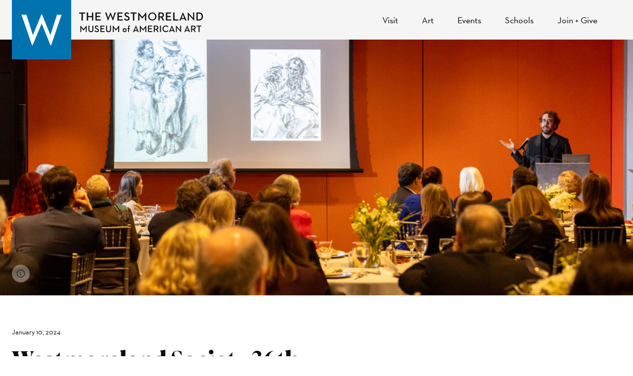

--- FILE ---
content_type: text/html; charset=UTF-8
request_url: https://thewestmoreland.org/blog/acquisition-alert-black-sheep-by-sophie-glenn/
body_size: 25565
content:

<!DOCTYPE html>
<html lang="en">

<head>
    <meta charset="UTF-8">
    <meta name="viewport" content="width=device-width, initial-scale=1">
    <meta name="apple-mobile-web-app-status-bar-style" content="default">
   <!-- Google tag (gtag.js) -->
    <script async src="https://www.googletagmanager.com/gtag/js?id=AW-16736884887"></script>
    <script>
        window.dataLayer = window.dataLayer || [];
        function gtag() {
            dataLayer.push(arguments);
        }
        gtag('js', new Date());
        gtag('config', 'AW-16736884887');
    </script>
    
<!-- Google Tag Manager for WordPress by gtm4wp.com -->
<script data-cfasync="false" data-pagespeed-no-defer>
	var gtm4wp_datalayer_name = "dataLayer";
	var dataLayer = dataLayer || [];
</script>
<!-- End Google Tag Manager for WordPress by gtm4wp.com -->
<!-- Search Engine Optimization by Rank Math - https://rankmath.com/ -->
<title>Westmoreland Society 36th Annual Dinner &#038; Acquisition of &#8220;Black Sheep&#8221; by Sophie Glenn &#8211; The Westmoreland Museum of American Art</title>
<meta name="description" content="It was another exciting night at the Museum as Members of the Westmoreland Society gathered on December 1, 2023, for the 36th annual Westmoreland Society Dinner. The evening began with cocktails and a special preview in the Robertshaw Gallery of the two art selections up for vote, along with a showcase of important acquisitions made possible by the Westmoreland Society over the years."/>
<meta name="robots" content="follow, index, max-snippet:-1, max-video-preview:-1, max-image-preview:large"/>
<link rel="canonical" href="https://thewestmoreland.org/blog/acquisition-alert-black-sheep-by-sophie-glenn/" />
<meta property="og:locale" content="en_US" />
<meta property="og:type" content="article" />
<meta property="og:description" content="It was another exciting night at the Museum as Members of the Westmoreland Society gathered on December 1, 2023, for the 36th annual Westmoreland Society Dinner. The evening began with cocktails and a special preview in the Robertshaw Gallery of the two art selections up for vote, along with a showcase of important acquisitions made possible by the Westmoreland Society over the years." />
<meta property="og:url" content="https://thewestmoreland.org/blog/acquisition-alert-black-sheep-by-sophie-glenn/" />
<meta property="og:site_name" content="The Westmoreland Museum of American Art" />
<meta property="article:section" content="Acquisition" />
<meta property="og:updated_time" content="2024-01-24T17:37:27-05:00" />
<meta property="og:image" content="https://thewestmoreland.org/wp-content/uploads/2024/01/SocietyDinne2023__69-1620x1080.jpg" />
<meta property="og:image:secure_url" content="https://thewestmoreland.org/wp-content/uploads/2024/01/SocietyDinne2023__69-1620x1080.jpg" />
<meta property="og:image:width" content="1620" />
<meta property="og:image:height" content="1080" />
<meta property="og:image:alt" content="Westmoreland Society 36th Annual Dinner &#038; Acquisition of &#8220;Black Sheep&#8221; by Sophie Glenn" />
<meta property="og:image:type" content="image/jpeg" />
<meta property="article:published_time" content="2024-01-10T16:20:54-05:00" />
<meta property="article:modified_time" content="2024-01-24T17:37:27-05:00" />
<meta name="twitter:card" content="summary_large_image" />
<meta name="twitter:description" content="It was another exciting night at the Museum as Members of the Westmoreland Society gathered on December 1, 2023, for the 36th annual Westmoreland Society Dinner. The evening began with cocktails and a special preview in the Robertshaw Gallery of the two art selections up for vote, along with a showcase of important acquisitions made possible by the Westmoreland Society over the years." />
<meta name="twitter:image" content="https://thewestmoreland.org/wp-content/uploads/2024/01/SocietyDinne2023__69-1620x1080.jpg" />
<meta name="twitter:label1" content="Written by" />
<meta name="twitter:data1" content="Jenna McGuiggan" />
<meta name="twitter:label2" content="Time to read" />
<meta name="twitter:data2" content="4 minutes" />
<script type="application/ld+json" class="rank-math-schema">{"@context":"https://schema.org","@graph":[{"@type":"Place","@id":"https://thewestmoreland.org/#place","geo":{"@type":"GeoCoordinates","latitude":"40.3060077","longitude":"-79.5450264"},"hasMap":"https://www.google.com/maps/search/?api=1&amp;query=40.3060077,-79.5450264","address":{"@type":"PostalAddress","streetAddress":"221 N. Main Street","addressLocality":"Greensburg","addressRegion":"PA","postalCode":"15601","addressCountry":"United States"}},{"@type":["EducationalOrganization","Organization"],"@id":"https://thewestmoreland.org/#organization","name":"The Westmoreland Museum of American Art","url":"https://thewestmoreland.org","email":"info@thewestmoreland.org","address":{"@type":"PostalAddress","streetAddress":"221 N. Main Street","addressLocality":"Greensburg","addressRegion":"PA","postalCode":"15601","addressCountry":"United States"},"logo":{"@type":"ImageObject","@id":"https://thewestmoreland.org/#logo","url":"https://thewestmoreland.org/wp-content/uploads/2022/04/cropped-favicon.png","contentUrl":"https://thewestmoreland.org/wp-content/uploads/2022/04/cropped-favicon.png","caption":"The Westmoreland Museum of American Art","inLanguage":"en-US","width":"512","height":"512"},"contactPoint":[{"@type":"ContactPoint","telephone":"+1-724-837-1500","contactType":"customer support"}],"location":{"@id":"https://thewestmoreland.org/#place"}},{"@type":"WebSite","@id":"https://thewestmoreland.org/#website","url":"https://thewestmoreland.org","name":"The Westmoreland Museum of American Art","alternateName":"The Westmoreland","publisher":{"@id":"https://thewestmoreland.org/#organization"},"inLanguage":"en-US"},{"@type":"ImageObject","@id":"https://thewestmoreland.org/wp-content/uploads/2024/01/SocietyDinne2023__69.jpg","url":"https://thewestmoreland.org/wp-content/uploads/2024/01/SocietyDinne2023__69.jpg","width":"2048","height":"1365","inLanguage":"en-US"},{"@type":"BreadcrumbList","@id":"https://thewestmoreland.org/blog/acquisition-alert-black-sheep-by-sophie-glenn/#breadcrumb","itemListElement":[{"@type":"ListItem","position":"1","item":{"@id":"https://thewestmoreland.org","name":"Home"}},{"@type":"ListItem","position":"2","item":{"@id":"https://thewestmoreland.org/blog/category/acquisition/","name":"Acquisition"}},{"@type":"ListItem","position":"3","item":{"@id":"https://thewestmoreland.org/blog/acquisition-alert-black-sheep-by-sophie-glenn/","name":"Westmoreland Society 36th Annual Dinner &#038; Acquisition of &#8220;Black Sheep&#8221; by Sophie Glenn"}}]},{"@type":"WebPage","@id":"https://thewestmoreland.org/blog/acquisition-alert-black-sheep-by-sophie-glenn/#webpage","url":"https://thewestmoreland.org/blog/acquisition-alert-black-sheep-by-sophie-glenn/","datePublished":"2024-01-10T16:20:54-05:00","dateModified":"2024-01-24T17:37:27-05:00","isPartOf":{"@id":"https://thewestmoreland.org/#website"},"primaryImageOfPage":{"@id":"https://thewestmoreland.org/wp-content/uploads/2024/01/SocietyDinne2023__69.jpg"},"inLanguage":"en-US","breadcrumb":{"@id":"https://thewestmoreland.org/blog/acquisition-alert-black-sheep-by-sophie-glenn/#breadcrumb"}},{"@type":"Person","@id":"https://thewestmoreland.org/blog/acquisition-alert-black-sheep-by-sophie-glenn/#author","name":"Jenna McGuiggan","image":{"@type":"ImageObject","@id":"https://secure.gravatar.com/avatar/03308e453a3ef30ef85275daacfcf6995e5e2c2a309540e67e959028612fee73?s=96&amp;d=mm&amp;r=g","url":"https://secure.gravatar.com/avatar/03308e453a3ef30ef85275daacfcf6995e5e2c2a309540e67e959028612fee73?s=96&amp;d=mm&amp;r=g","caption":"Jenna McGuiggan","inLanguage":"en-US"},"worksFor":{"@id":"https://thewestmoreland.org/#organization"}},{"@type":"BlogPosting","datePublished":"2024-01-10T16:20:54-05:00","dateModified":"2024-01-24T17:37:27-05:00","articleSection":"Acquisition, Westmoreland Society","author":{"@id":"https://thewestmoreland.org/blog/acquisition-alert-black-sheep-by-sophie-glenn/#author","name":"Jenna McGuiggan"},"publisher":{"@id":"https://thewestmoreland.org/#organization"},"description":"It was another exciting night at the Museum as Members of the Westmoreland Society gathered on December 1, 2023, for the 36th annual Westmoreland Society Dinner. The evening began with cocktails and a special preview in the Robertshaw Gallery of the two art selections up for vote, along with a showcase of important acquisitions made possible by the Westmoreland Society over the years.","@id":"https://thewestmoreland.org/blog/acquisition-alert-black-sheep-by-sophie-glenn/#richSnippet","isPartOf":{"@id":"https://thewestmoreland.org/blog/acquisition-alert-black-sheep-by-sophie-glenn/#webpage"},"image":{"@id":"https://thewestmoreland.org/wp-content/uploads/2024/01/SocietyDinne2023__69.jpg"},"inLanguage":"en-US","mainEntityOfPage":{"@id":"https://thewestmoreland.org/blog/acquisition-alert-black-sheep-by-sophie-glenn/#webpage"}}]}</script>
<!-- /Rank Math WordPress SEO plugin -->

<script type='application/javascript'  id='pys-version-script'>console.log('PixelYourSite Free version 11.1.5.1');</script>
<link rel='dns-prefetch' href='//use.typekit.net' />
<link rel="alternate" title="oEmbed (JSON)" type="application/json+oembed" href="https://thewestmoreland.org/wp-json/oembed/1.0/embed?url=https%3A%2F%2Fthewestmoreland.org%2Fblog%2Facquisition-alert-black-sheep-by-sophie-glenn%2F" />
<link rel="alternate" title="oEmbed (XML)" type="text/xml+oembed" href="https://thewestmoreland.org/wp-json/oembed/1.0/embed?url=https%3A%2F%2Fthewestmoreland.org%2Fblog%2Facquisition-alert-black-sheep-by-sophie-glenn%2F&#038;format=xml" />
<style id='wp-img-auto-sizes-contain-inline-css' type='text/css'>
img:is([sizes=auto i],[sizes^="auto," i]){contain-intrinsic-size:3000px 1500px}
/*# sourceURL=wp-img-auto-sizes-contain-inline-css */
</style>
<link rel='stylesheet' id='tribe-events-pro-mini-calendar-block-styles-css' href='https://thewestmoreland.org/wp-content/plugins/events-calendar-pro/build/css/tribe-events-pro-mini-calendar-block.css?ver=7.7.11' type='text/css' media='all' />
<style id='wp-emoji-styles-inline-css' type='text/css'>

	img.wp-smiley, img.emoji {
		display: inline !important;
		border: none !important;
		box-shadow: none !important;
		height: 1em !important;
		width: 1em !important;
		margin: 0 0.07em !important;
		vertical-align: -0.1em !important;
		background: none !important;
		padding: 0 !important;
	}
/*# sourceURL=wp-emoji-styles-inline-css */
</style>
<link rel='stylesheet' id='wp-block-library-css' href='https://thewestmoreland.org/wp-includes/css/dist/block-library/style.min.css?ver=6.9' type='text/css' media='all' />
<style id='wp-block-gallery-inline-css' type='text/css'>
.blocks-gallery-grid:not(.has-nested-images),.wp-block-gallery:not(.has-nested-images){display:flex;flex-wrap:wrap;list-style-type:none;margin:0;padding:0}.blocks-gallery-grid:not(.has-nested-images) .blocks-gallery-image,.blocks-gallery-grid:not(.has-nested-images) .blocks-gallery-item,.wp-block-gallery:not(.has-nested-images) .blocks-gallery-image,.wp-block-gallery:not(.has-nested-images) .blocks-gallery-item{display:flex;flex-direction:column;flex-grow:1;justify-content:center;margin:0 1em 1em 0;position:relative;width:calc(50% - 1em)}.blocks-gallery-grid:not(.has-nested-images) .blocks-gallery-image:nth-of-type(2n),.blocks-gallery-grid:not(.has-nested-images) .blocks-gallery-item:nth-of-type(2n),.wp-block-gallery:not(.has-nested-images) .blocks-gallery-image:nth-of-type(2n),.wp-block-gallery:not(.has-nested-images) .blocks-gallery-item:nth-of-type(2n){margin-right:0}.blocks-gallery-grid:not(.has-nested-images) .blocks-gallery-image figure,.blocks-gallery-grid:not(.has-nested-images) .blocks-gallery-item figure,.wp-block-gallery:not(.has-nested-images) .blocks-gallery-image figure,.wp-block-gallery:not(.has-nested-images) .blocks-gallery-item figure{align-items:flex-end;display:flex;height:100%;justify-content:flex-start;margin:0}.blocks-gallery-grid:not(.has-nested-images) .blocks-gallery-image img,.blocks-gallery-grid:not(.has-nested-images) .blocks-gallery-item img,.wp-block-gallery:not(.has-nested-images) .blocks-gallery-image img,.wp-block-gallery:not(.has-nested-images) .blocks-gallery-item img{display:block;height:auto;max-width:100%;width:auto}.blocks-gallery-grid:not(.has-nested-images) .blocks-gallery-image figcaption,.blocks-gallery-grid:not(.has-nested-images) .blocks-gallery-item figcaption,.wp-block-gallery:not(.has-nested-images) .blocks-gallery-image figcaption,.wp-block-gallery:not(.has-nested-images) .blocks-gallery-item figcaption{background:linear-gradient(0deg,#000000b3,#0000004d 70%,#0000);bottom:0;box-sizing:border-box;color:#fff;font-size:.8em;margin:0;max-height:100%;overflow:auto;padding:3em .77em .7em;position:absolute;text-align:center;width:100%;z-index:2}.blocks-gallery-grid:not(.has-nested-images) .blocks-gallery-image figcaption img,.blocks-gallery-grid:not(.has-nested-images) .blocks-gallery-item figcaption img,.wp-block-gallery:not(.has-nested-images) .blocks-gallery-image figcaption img,.wp-block-gallery:not(.has-nested-images) .blocks-gallery-item figcaption img{display:inline}.blocks-gallery-grid:not(.has-nested-images) figcaption,.wp-block-gallery:not(.has-nested-images) figcaption{flex-grow:1}.blocks-gallery-grid:not(.has-nested-images).is-cropped .blocks-gallery-image a,.blocks-gallery-grid:not(.has-nested-images).is-cropped .blocks-gallery-image img,.blocks-gallery-grid:not(.has-nested-images).is-cropped .blocks-gallery-item a,.blocks-gallery-grid:not(.has-nested-images).is-cropped .blocks-gallery-item img,.wp-block-gallery:not(.has-nested-images).is-cropped .blocks-gallery-image a,.wp-block-gallery:not(.has-nested-images).is-cropped .blocks-gallery-image img,.wp-block-gallery:not(.has-nested-images).is-cropped .blocks-gallery-item a,.wp-block-gallery:not(.has-nested-images).is-cropped .blocks-gallery-item img{flex:1;height:100%;object-fit:cover;width:100%}.blocks-gallery-grid:not(.has-nested-images).columns-1 .blocks-gallery-image,.blocks-gallery-grid:not(.has-nested-images).columns-1 .blocks-gallery-item,.wp-block-gallery:not(.has-nested-images).columns-1 .blocks-gallery-image,.wp-block-gallery:not(.has-nested-images).columns-1 .blocks-gallery-item{margin-right:0;width:100%}@media (min-width:600px){.blocks-gallery-grid:not(.has-nested-images).columns-3 .blocks-gallery-image,.blocks-gallery-grid:not(.has-nested-images).columns-3 .blocks-gallery-item,.wp-block-gallery:not(.has-nested-images).columns-3 .blocks-gallery-image,.wp-block-gallery:not(.has-nested-images).columns-3 .blocks-gallery-item{margin-right:1em;width:calc(33.33333% - .66667em)}.blocks-gallery-grid:not(.has-nested-images).columns-4 .blocks-gallery-image,.blocks-gallery-grid:not(.has-nested-images).columns-4 .blocks-gallery-item,.wp-block-gallery:not(.has-nested-images).columns-4 .blocks-gallery-image,.wp-block-gallery:not(.has-nested-images).columns-4 .blocks-gallery-item{margin-right:1em;width:calc(25% - .75em)}.blocks-gallery-grid:not(.has-nested-images).columns-5 .blocks-gallery-image,.blocks-gallery-grid:not(.has-nested-images).columns-5 .blocks-gallery-item,.wp-block-gallery:not(.has-nested-images).columns-5 .blocks-gallery-image,.wp-block-gallery:not(.has-nested-images).columns-5 .blocks-gallery-item{margin-right:1em;width:calc(20% - .8em)}.blocks-gallery-grid:not(.has-nested-images).columns-6 .blocks-gallery-image,.blocks-gallery-grid:not(.has-nested-images).columns-6 .blocks-gallery-item,.wp-block-gallery:not(.has-nested-images).columns-6 .blocks-gallery-image,.wp-block-gallery:not(.has-nested-images).columns-6 .blocks-gallery-item{margin-right:1em;width:calc(16.66667% - .83333em)}.blocks-gallery-grid:not(.has-nested-images).columns-7 .blocks-gallery-image,.blocks-gallery-grid:not(.has-nested-images).columns-7 .blocks-gallery-item,.wp-block-gallery:not(.has-nested-images).columns-7 .blocks-gallery-image,.wp-block-gallery:not(.has-nested-images).columns-7 .blocks-gallery-item{margin-right:1em;width:calc(14.28571% - .85714em)}.blocks-gallery-grid:not(.has-nested-images).columns-8 .blocks-gallery-image,.blocks-gallery-grid:not(.has-nested-images).columns-8 .blocks-gallery-item,.wp-block-gallery:not(.has-nested-images).columns-8 .blocks-gallery-image,.wp-block-gallery:not(.has-nested-images).columns-8 .blocks-gallery-item{margin-right:1em;width:calc(12.5% - .875em)}.blocks-gallery-grid:not(.has-nested-images).columns-1 .blocks-gallery-image:nth-of-type(1n),.blocks-gallery-grid:not(.has-nested-images).columns-1 .blocks-gallery-item:nth-of-type(1n),.blocks-gallery-grid:not(.has-nested-images).columns-2 .blocks-gallery-image:nth-of-type(2n),.blocks-gallery-grid:not(.has-nested-images).columns-2 .blocks-gallery-item:nth-of-type(2n),.blocks-gallery-grid:not(.has-nested-images).columns-3 .blocks-gallery-image:nth-of-type(3n),.blocks-gallery-grid:not(.has-nested-images).columns-3 .blocks-gallery-item:nth-of-type(3n),.blocks-gallery-grid:not(.has-nested-images).columns-4 .blocks-gallery-image:nth-of-type(4n),.blocks-gallery-grid:not(.has-nested-images).columns-4 .blocks-gallery-item:nth-of-type(4n),.blocks-gallery-grid:not(.has-nested-images).columns-5 .blocks-gallery-image:nth-of-type(5n),.blocks-gallery-grid:not(.has-nested-images).columns-5 .blocks-gallery-item:nth-of-type(5n),.blocks-gallery-grid:not(.has-nested-images).columns-6 .blocks-gallery-image:nth-of-type(6n),.blocks-gallery-grid:not(.has-nested-images).columns-6 .blocks-gallery-item:nth-of-type(6n),.blocks-gallery-grid:not(.has-nested-images).columns-7 .blocks-gallery-image:nth-of-type(7n),.blocks-gallery-grid:not(.has-nested-images).columns-7 .blocks-gallery-item:nth-of-type(7n),.blocks-gallery-grid:not(.has-nested-images).columns-8 .blocks-gallery-image:nth-of-type(8n),.blocks-gallery-grid:not(.has-nested-images).columns-8 .blocks-gallery-item:nth-of-type(8n),.wp-block-gallery:not(.has-nested-images).columns-1 .blocks-gallery-image:nth-of-type(1n),.wp-block-gallery:not(.has-nested-images).columns-1 .blocks-gallery-item:nth-of-type(1n),.wp-block-gallery:not(.has-nested-images).columns-2 .blocks-gallery-image:nth-of-type(2n),.wp-block-gallery:not(.has-nested-images).columns-2 .blocks-gallery-item:nth-of-type(2n),.wp-block-gallery:not(.has-nested-images).columns-3 .blocks-gallery-image:nth-of-type(3n),.wp-block-gallery:not(.has-nested-images).columns-3 .blocks-gallery-item:nth-of-type(3n),.wp-block-gallery:not(.has-nested-images).columns-4 .blocks-gallery-image:nth-of-type(4n),.wp-block-gallery:not(.has-nested-images).columns-4 .blocks-gallery-item:nth-of-type(4n),.wp-block-gallery:not(.has-nested-images).columns-5 .blocks-gallery-image:nth-of-type(5n),.wp-block-gallery:not(.has-nested-images).columns-5 .blocks-gallery-item:nth-of-type(5n),.wp-block-gallery:not(.has-nested-images).columns-6 .blocks-gallery-image:nth-of-type(6n),.wp-block-gallery:not(.has-nested-images).columns-6 .blocks-gallery-item:nth-of-type(6n),.wp-block-gallery:not(.has-nested-images).columns-7 .blocks-gallery-image:nth-of-type(7n),.wp-block-gallery:not(.has-nested-images).columns-7 .blocks-gallery-item:nth-of-type(7n),.wp-block-gallery:not(.has-nested-images).columns-8 .blocks-gallery-image:nth-of-type(8n),.wp-block-gallery:not(.has-nested-images).columns-8 .blocks-gallery-item:nth-of-type(8n){margin-right:0}}.blocks-gallery-grid:not(.has-nested-images) .blocks-gallery-image:last-child,.blocks-gallery-grid:not(.has-nested-images) .blocks-gallery-item:last-child,.wp-block-gallery:not(.has-nested-images) .blocks-gallery-image:last-child,.wp-block-gallery:not(.has-nested-images) .blocks-gallery-item:last-child{margin-right:0}.blocks-gallery-grid:not(.has-nested-images).alignleft,.blocks-gallery-grid:not(.has-nested-images).alignright,.wp-block-gallery:not(.has-nested-images).alignleft,.wp-block-gallery:not(.has-nested-images).alignright{max-width:420px;width:100%}.blocks-gallery-grid:not(.has-nested-images).aligncenter .blocks-gallery-item figure,.wp-block-gallery:not(.has-nested-images).aligncenter .blocks-gallery-item figure{justify-content:center}.wp-block-gallery:not(.is-cropped) .blocks-gallery-item{align-self:flex-start}figure.wp-block-gallery.has-nested-images{align-items:normal}.wp-block-gallery.has-nested-images figure.wp-block-image:not(#individual-image){margin:0;width:calc(50% - var(--wp--style--unstable-gallery-gap, 16px)/2)}.wp-block-gallery.has-nested-images figure.wp-block-image{box-sizing:border-box;display:flex;flex-direction:column;flex-grow:1;justify-content:center;max-width:100%;position:relative}.wp-block-gallery.has-nested-images figure.wp-block-image>a,.wp-block-gallery.has-nested-images figure.wp-block-image>div{flex-direction:column;flex-grow:1;margin:0}.wp-block-gallery.has-nested-images figure.wp-block-image img{display:block;height:auto;max-width:100%!important;width:auto}.wp-block-gallery.has-nested-images figure.wp-block-image figcaption,.wp-block-gallery.has-nested-images figure.wp-block-image:has(figcaption):before{bottom:0;left:0;max-height:100%;position:absolute;right:0}.wp-block-gallery.has-nested-images figure.wp-block-image:has(figcaption):before{backdrop-filter:blur(3px);content:"";height:100%;-webkit-mask-image:linear-gradient(0deg,#000 20%,#0000);mask-image:linear-gradient(0deg,#000 20%,#0000);max-height:40%;pointer-events:none}.wp-block-gallery.has-nested-images figure.wp-block-image figcaption{box-sizing:border-box;color:#fff;font-size:13px;margin:0;overflow:auto;padding:1em;text-align:center;text-shadow:0 0 1.5px #000}.wp-block-gallery.has-nested-images figure.wp-block-image figcaption::-webkit-scrollbar{height:12px;width:12px}.wp-block-gallery.has-nested-images figure.wp-block-image figcaption::-webkit-scrollbar-track{background-color:initial}.wp-block-gallery.has-nested-images figure.wp-block-image figcaption::-webkit-scrollbar-thumb{background-clip:padding-box;background-color:initial;border:3px solid #0000;border-radius:8px}.wp-block-gallery.has-nested-images figure.wp-block-image figcaption:focus-within::-webkit-scrollbar-thumb,.wp-block-gallery.has-nested-images figure.wp-block-image figcaption:focus::-webkit-scrollbar-thumb,.wp-block-gallery.has-nested-images figure.wp-block-image figcaption:hover::-webkit-scrollbar-thumb{background-color:#fffc}.wp-block-gallery.has-nested-images figure.wp-block-image figcaption{scrollbar-color:#0000 #0000;scrollbar-gutter:stable both-edges;scrollbar-width:thin}.wp-block-gallery.has-nested-images figure.wp-block-image figcaption:focus,.wp-block-gallery.has-nested-images figure.wp-block-image figcaption:focus-within,.wp-block-gallery.has-nested-images figure.wp-block-image figcaption:hover{scrollbar-color:#fffc #0000}.wp-block-gallery.has-nested-images figure.wp-block-image figcaption{will-change:transform}@media (hover:none){.wp-block-gallery.has-nested-images figure.wp-block-image figcaption{scrollbar-color:#fffc #0000}}.wp-block-gallery.has-nested-images figure.wp-block-image figcaption{background:linear-gradient(0deg,#0006,#0000)}.wp-block-gallery.has-nested-images figure.wp-block-image figcaption img{display:inline}.wp-block-gallery.has-nested-images figure.wp-block-image figcaption a{color:inherit}.wp-block-gallery.has-nested-images figure.wp-block-image.has-custom-border img{box-sizing:border-box}.wp-block-gallery.has-nested-images figure.wp-block-image.has-custom-border>a,.wp-block-gallery.has-nested-images figure.wp-block-image.has-custom-border>div,.wp-block-gallery.has-nested-images figure.wp-block-image.is-style-rounded>a,.wp-block-gallery.has-nested-images figure.wp-block-image.is-style-rounded>div{flex:1 1 auto}.wp-block-gallery.has-nested-images figure.wp-block-image.has-custom-border figcaption,.wp-block-gallery.has-nested-images figure.wp-block-image.is-style-rounded figcaption{background:none;color:inherit;flex:initial;margin:0;padding:10px 10px 9px;position:relative;text-shadow:none}.wp-block-gallery.has-nested-images figure.wp-block-image.has-custom-border:before,.wp-block-gallery.has-nested-images figure.wp-block-image.is-style-rounded:before{content:none}.wp-block-gallery.has-nested-images figcaption{flex-basis:100%;flex-grow:1;text-align:center}.wp-block-gallery.has-nested-images:not(.is-cropped) figure.wp-block-image:not(#individual-image){margin-bottom:auto;margin-top:0}.wp-block-gallery.has-nested-images.is-cropped figure.wp-block-image:not(#individual-image){align-self:inherit}.wp-block-gallery.has-nested-images.is-cropped figure.wp-block-image:not(#individual-image)>a,.wp-block-gallery.has-nested-images.is-cropped figure.wp-block-image:not(#individual-image)>div:not(.components-drop-zone){display:flex}.wp-block-gallery.has-nested-images.is-cropped figure.wp-block-image:not(#individual-image) a,.wp-block-gallery.has-nested-images.is-cropped figure.wp-block-image:not(#individual-image) img{flex:1 0 0%;height:100%;object-fit:cover;width:100%}.wp-block-gallery.has-nested-images.columns-1 figure.wp-block-image:not(#individual-image){width:100%}@media (min-width:600px){.wp-block-gallery.has-nested-images.columns-3 figure.wp-block-image:not(#individual-image){width:calc(33.33333% - var(--wp--style--unstable-gallery-gap, 16px)*.66667)}.wp-block-gallery.has-nested-images.columns-4 figure.wp-block-image:not(#individual-image){width:calc(25% - var(--wp--style--unstable-gallery-gap, 16px)*.75)}.wp-block-gallery.has-nested-images.columns-5 figure.wp-block-image:not(#individual-image){width:calc(20% - var(--wp--style--unstable-gallery-gap, 16px)*.8)}.wp-block-gallery.has-nested-images.columns-6 figure.wp-block-image:not(#individual-image){width:calc(16.66667% - var(--wp--style--unstable-gallery-gap, 16px)*.83333)}.wp-block-gallery.has-nested-images.columns-7 figure.wp-block-image:not(#individual-image){width:calc(14.28571% - var(--wp--style--unstable-gallery-gap, 16px)*.85714)}.wp-block-gallery.has-nested-images.columns-8 figure.wp-block-image:not(#individual-image){width:calc(12.5% - var(--wp--style--unstable-gallery-gap, 16px)*.875)}.wp-block-gallery.has-nested-images.columns-default figure.wp-block-image:not(#individual-image){width:calc(33.33% - var(--wp--style--unstable-gallery-gap, 16px)*.66667)}.wp-block-gallery.has-nested-images.columns-default figure.wp-block-image:not(#individual-image):first-child:nth-last-child(2),.wp-block-gallery.has-nested-images.columns-default figure.wp-block-image:not(#individual-image):first-child:nth-last-child(2)~figure.wp-block-image:not(#individual-image){width:calc(50% - var(--wp--style--unstable-gallery-gap, 16px)*.5)}.wp-block-gallery.has-nested-images.columns-default figure.wp-block-image:not(#individual-image):first-child:last-child{width:100%}}.wp-block-gallery.has-nested-images.alignleft,.wp-block-gallery.has-nested-images.alignright{max-width:420px;width:100%}.wp-block-gallery.has-nested-images.aligncenter{justify-content:center}
/*# sourceURL=https://thewestmoreland.org/wp-includes/blocks/gallery/style.min.css */
</style>
<style id='wp-block-heading-inline-css' type='text/css'>
h1:where(.wp-block-heading).has-background,h2:where(.wp-block-heading).has-background,h3:where(.wp-block-heading).has-background,h4:where(.wp-block-heading).has-background,h5:where(.wp-block-heading).has-background,h6:where(.wp-block-heading).has-background{padding:1.25em 2.375em}h1.has-text-align-left[style*=writing-mode]:where([style*=vertical-lr]),h1.has-text-align-right[style*=writing-mode]:where([style*=vertical-rl]),h2.has-text-align-left[style*=writing-mode]:where([style*=vertical-lr]),h2.has-text-align-right[style*=writing-mode]:where([style*=vertical-rl]),h3.has-text-align-left[style*=writing-mode]:where([style*=vertical-lr]),h3.has-text-align-right[style*=writing-mode]:where([style*=vertical-rl]),h4.has-text-align-left[style*=writing-mode]:where([style*=vertical-lr]),h4.has-text-align-right[style*=writing-mode]:where([style*=vertical-rl]),h5.has-text-align-left[style*=writing-mode]:where([style*=vertical-lr]),h5.has-text-align-right[style*=writing-mode]:where([style*=vertical-rl]),h6.has-text-align-left[style*=writing-mode]:where([style*=vertical-lr]),h6.has-text-align-right[style*=writing-mode]:where([style*=vertical-rl]){rotate:180deg}
/*# sourceURL=https://thewestmoreland.org/wp-includes/blocks/heading/style.min.css */
</style>
<style id='wp-block-image-inline-css' type='text/css'>
.wp-block-image>a,.wp-block-image>figure>a{display:inline-block}.wp-block-image img{box-sizing:border-box;height:auto;max-width:100%;vertical-align:bottom}@media not (prefers-reduced-motion){.wp-block-image img.hide{visibility:hidden}.wp-block-image img.show{animation:show-content-image .4s}}.wp-block-image[style*=border-radius] img,.wp-block-image[style*=border-radius]>a{border-radius:inherit}.wp-block-image.has-custom-border img{box-sizing:border-box}.wp-block-image.aligncenter{text-align:center}.wp-block-image.alignfull>a,.wp-block-image.alignwide>a{width:100%}.wp-block-image.alignfull img,.wp-block-image.alignwide img{height:auto;width:100%}.wp-block-image .aligncenter,.wp-block-image .alignleft,.wp-block-image .alignright,.wp-block-image.aligncenter,.wp-block-image.alignleft,.wp-block-image.alignright{display:table}.wp-block-image .aligncenter>figcaption,.wp-block-image .alignleft>figcaption,.wp-block-image .alignright>figcaption,.wp-block-image.aligncenter>figcaption,.wp-block-image.alignleft>figcaption,.wp-block-image.alignright>figcaption{caption-side:bottom;display:table-caption}.wp-block-image .alignleft{float:left;margin:.5em 1em .5em 0}.wp-block-image .alignright{float:right;margin:.5em 0 .5em 1em}.wp-block-image .aligncenter{margin-left:auto;margin-right:auto}.wp-block-image :where(figcaption){margin-bottom:1em;margin-top:.5em}.wp-block-image.is-style-circle-mask img{border-radius:9999px}@supports ((-webkit-mask-image:none) or (mask-image:none)) or (-webkit-mask-image:none){.wp-block-image.is-style-circle-mask img{border-radius:0;-webkit-mask-image:url('data:image/svg+xml;utf8,<svg viewBox="0 0 100 100" xmlns="http://www.w3.org/2000/svg"><circle cx="50" cy="50" r="50"/></svg>');mask-image:url('data:image/svg+xml;utf8,<svg viewBox="0 0 100 100" xmlns="http://www.w3.org/2000/svg"><circle cx="50" cy="50" r="50"/></svg>');mask-mode:alpha;-webkit-mask-position:center;mask-position:center;-webkit-mask-repeat:no-repeat;mask-repeat:no-repeat;-webkit-mask-size:contain;mask-size:contain}}:root :where(.wp-block-image.is-style-rounded img,.wp-block-image .is-style-rounded img){border-radius:9999px}.wp-block-image figure{margin:0}.wp-lightbox-container{display:flex;flex-direction:column;position:relative}.wp-lightbox-container img{cursor:zoom-in}.wp-lightbox-container img:hover+button{opacity:1}.wp-lightbox-container button{align-items:center;backdrop-filter:blur(16px) saturate(180%);background-color:#5a5a5a40;border:none;border-radius:4px;cursor:zoom-in;display:flex;height:20px;justify-content:center;opacity:0;padding:0;position:absolute;right:16px;text-align:center;top:16px;width:20px;z-index:100}@media not (prefers-reduced-motion){.wp-lightbox-container button{transition:opacity .2s ease}}.wp-lightbox-container button:focus-visible{outline:3px auto #5a5a5a40;outline:3px auto -webkit-focus-ring-color;outline-offset:3px}.wp-lightbox-container button:hover{cursor:pointer;opacity:1}.wp-lightbox-container button:focus{opacity:1}.wp-lightbox-container button:focus,.wp-lightbox-container button:hover,.wp-lightbox-container button:not(:hover):not(:active):not(.has-background){background-color:#5a5a5a40;border:none}.wp-lightbox-overlay{box-sizing:border-box;cursor:zoom-out;height:100vh;left:0;overflow:hidden;position:fixed;top:0;visibility:hidden;width:100%;z-index:100000}.wp-lightbox-overlay .close-button{align-items:center;cursor:pointer;display:flex;justify-content:center;min-height:40px;min-width:40px;padding:0;position:absolute;right:calc(env(safe-area-inset-right) + 16px);top:calc(env(safe-area-inset-top) + 16px);z-index:5000000}.wp-lightbox-overlay .close-button:focus,.wp-lightbox-overlay .close-button:hover,.wp-lightbox-overlay .close-button:not(:hover):not(:active):not(.has-background){background:none;border:none}.wp-lightbox-overlay .lightbox-image-container{height:var(--wp--lightbox-container-height);left:50%;overflow:hidden;position:absolute;top:50%;transform:translate(-50%,-50%);transform-origin:top left;width:var(--wp--lightbox-container-width);z-index:9999999999}.wp-lightbox-overlay .wp-block-image{align-items:center;box-sizing:border-box;display:flex;height:100%;justify-content:center;margin:0;position:relative;transform-origin:0 0;width:100%;z-index:3000000}.wp-lightbox-overlay .wp-block-image img{height:var(--wp--lightbox-image-height);min-height:var(--wp--lightbox-image-height);min-width:var(--wp--lightbox-image-width);width:var(--wp--lightbox-image-width)}.wp-lightbox-overlay .wp-block-image figcaption{display:none}.wp-lightbox-overlay button{background:none;border:none}.wp-lightbox-overlay .scrim{background-color:#fff;height:100%;opacity:.9;position:absolute;width:100%;z-index:2000000}.wp-lightbox-overlay.active{visibility:visible}@media not (prefers-reduced-motion){.wp-lightbox-overlay.active{animation:turn-on-visibility .25s both}.wp-lightbox-overlay.active img{animation:turn-on-visibility .35s both}.wp-lightbox-overlay.show-closing-animation:not(.active){animation:turn-off-visibility .35s both}.wp-lightbox-overlay.show-closing-animation:not(.active) img{animation:turn-off-visibility .25s both}.wp-lightbox-overlay.zoom.active{animation:none;opacity:1;visibility:visible}.wp-lightbox-overlay.zoom.active .lightbox-image-container{animation:lightbox-zoom-in .4s}.wp-lightbox-overlay.zoom.active .lightbox-image-container img{animation:none}.wp-lightbox-overlay.zoom.active .scrim{animation:turn-on-visibility .4s forwards}.wp-lightbox-overlay.zoom.show-closing-animation:not(.active){animation:none}.wp-lightbox-overlay.zoom.show-closing-animation:not(.active) .lightbox-image-container{animation:lightbox-zoom-out .4s}.wp-lightbox-overlay.zoom.show-closing-animation:not(.active) .lightbox-image-container img{animation:none}.wp-lightbox-overlay.zoom.show-closing-animation:not(.active) .scrim{animation:turn-off-visibility .4s forwards}}@keyframes show-content-image{0%{visibility:hidden}99%{visibility:hidden}to{visibility:visible}}@keyframes turn-on-visibility{0%{opacity:0}to{opacity:1}}@keyframes turn-off-visibility{0%{opacity:1;visibility:visible}99%{opacity:0;visibility:visible}to{opacity:0;visibility:hidden}}@keyframes lightbox-zoom-in{0%{transform:translate(calc((-100vw + var(--wp--lightbox-scrollbar-width))/2 + var(--wp--lightbox-initial-left-position)),calc(-50vh + var(--wp--lightbox-initial-top-position))) scale(var(--wp--lightbox-scale))}to{transform:translate(-50%,-50%) scale(1)}}@keyframes lightbox-zoom-out{0%{transform:translate(-50%,-50%) scale(1);visibility:visible}99%{visibility:visible}to{transform:translate(calc((-100vw + var(--wp--lightbox-scrollbar-width))/2 + var(--wp--lightbox-initial-left-position)),calc(-50vh + var(--wp--lightbox-initial-top-position))) scale(var(--wp--lightbox-scale));visibility:hidden}}
/*# sourceURL=https://thewestmoreland.org/wp-includes/blocks/image/style.min.css */
</style>
<style id='wp-block-list-inline-css' type='text/css'>
ol,ul{box-sizing:border-box}:root :where(.wp-block-list.has-background){padding:1.25em 2.375em}
/*# sourceURL=https://thewestmoreland.org/wp-includes/blocks/list/style.min.css */
</style>
<style id='wp-block-group-inline-css' type='text/css'>
.wp-block-group{box-sizing:border-box}:where(.wp-block-group.wp-block-group-is-layout-constrained){position:relative}
/*# sourceURL=https://thewestmoreland.org/wp-includes/blocks/group/style.min.css */
</style>
<style id='wp-block-paragraph-inline-css' type='text/css'>
.is-small-text{font-size:.875em}.is-regular-text{font-size:1em}.is-large-text{font-size:2.25em}.is-larger-text{font-size:3em}.has-drop-cap:not(:focus):first-letter{float:left;font-size:8.4em;font-style:normal;font-weight:100;line-height:.68;margin:.05em .1em 0 0;text-transform:uppercase}body.rtl .has-drop-cap:not(:focus):first-letter{float:none;margin-left:.1em}p.has-drop-cap.has-background{overflow:hidden}:root :where(p.has-background){padding:1.25em 2.375em}:where(p.has-text-color:not(.has-link-color)) a{color:inherit}p.has-text-align-left[style*="writing-mode:vertical-lr"],p.has-text-align-right[style*="writing-mode:vertical-rl"]{rotate:180deg}
/*# sourceURL=https://thewestmoreland.org/wp-includes/blocks/paragraph/style.min.css */
</style>
<style id='wp-block-pullquote-inline-css' type='text/css'>
.wp-block-pullquote{box-sizing:border-box;margin:0 0 1em;overflow-wrap:break-word;padding:4em 0;text-align:center}.wp-block-pullquote blockquote,.wp-block-pullquote p{color:inherit}.wp-block-pullquote blockquote{margin:0}.wp-block-pullquote p{margin-top:0}.wp-block-pullquote p:last-child{margin-bottom:0}.wp-block-pullquote.alignleft,.wp-block-pullquote.alignright{max-width:420px}.wp-block-pullquote cite,.wp-block-pullquote footer{position:relative}.wp-block-pullquote .has-text-color a{color:inherit}.wp-block-pullquote.has-text-align-left blockquote{text-align:left}.wp-block-pullquote.has-text-align-right blockquote{text-align:right}.wp-block-pullquote.has-text-align-center blockquote{text-align:center}.wp-block-pullquote.is-style-solid-color{border:none}.wp-block-pullquote.is-style-solid-color blockquote{margin-left:auto;margin-right:auto;max-width:60%}.wp-block-pullquote.is-style-solid-color blockquote p{font-size:2em;margin-bottom:0;margin-top:0}.wp-block-pullquote.is-style-solid-color blockquote cite{font-style:normal;text-transform:none}.wp-block-pullquote :where(cite){color:inherit;display:block}
/*# sourceURL=https://thewestmoreland.org/wp-includes/blocks/pullquote/style.min.css */
</style>
<style id='wp-block-spacer-inline-css' type='text/css'>
.wp-block-spacer{clear:both}
/*# sourceURL=https://thewestmoreland.org/wp-includes/blocks/spacer/style.min.css */
</style>
<style id='wp-block-table-inline-css' type='text/css'>
.wp-block-table{overflow-x:auto}.wp-block-table table{border-collapse:collapse;width:100%}.wp-block-table thead{border-bottom:3px solid}.wp-block-table tfoot{border-top:3px solid}.wp-block-table td,.wp-block-table th{border:1px solid;padding:.5em}.wp-block-table .has-fixed-layout{table-layout:fixed;width:100%}.wp-block-table .has-fixed-layout td,.wp-block-table .has-fixed-layout th{word-break:break-word}.wp-block-table.aligncenter,.wp-block-table.alignleft,.wp-block-table.alignright{display:table;width:auto}.wp-block-table.aligncenter td,.wp-block-table.aligncenter th,.wp-block-table.alignleft td,.wp-block-table.alignleft th,.wp-block-table.alignright td,.wp-block-table.alignright th{word-break:break-word}.wp-block-table .has-subtle-light-gray-background-color{background-color:#f3f4f5}.wp-block-table .has-subtle-pale-green-background-color{background-color:#e9fbe5}.wp-block-table .has-subtle-pale-blue-background-color{background-color:#e7f5fe}.wp-block-table .has-subtle-pale-pink-background-color{background-color:#fcf0ef}.wp-block-table.is-style-stripes{background-color:initial;border-collapse:inherit;border-spacing:0}.wp-block-table.is-style-stripes tbody tr:nth-child(odd){background-color:#f0f0f0}.wp-block-table.is-style-stripes.has-subtle-light-gray-background-color tbody tr:nth-child(odd){background-color:#f3f4f5}.wp-block-table.is-style-stripes.has-subtle-pale-green-background-color tbody tr:nth-child(odd){background-color:#e9fbe5}.wp-block-table.is-style-stripes.has-subtle-pale-blue-background-color tbody tr:nth-child(odd){background-color:#e7f5fe}.wp-block-table.is-style-stripes.has-subtle-pale-pink-background-color tbody tr:nth-child(odd){background-color:#fcf0ef}.wp-block-table.is-style-stripes td,.wp-block-table.is-style-stripes th{border-color:#0000}.wp-block-table.is-style-stripes{border-bottom:1px solid #f0f0f0}.wp-block-table .has-border-color td,.wp-block-table .has-border-color th,.wp-block-table .has-border-color tr,.wp-block-table .has-border-color>*{border-color:inherit}.wp-block-table table[style*=border-top-color] tr:first-child,.wp-block-table table[style*=border-top-color] tr:first-child td,.wp-block-table table[style*=border-top-color] tr:first-child th,.wp-block-table table[style*=border-top-color]>*,.wp-block-table table[style*=border-top-color]>* td,.wp-block-table table[style*=border-top-color]>* th{border-top-color:inherit}.wp-block-table table[style*=border-top-color] tr:not(:first-child){border-top-color:initial}.wp-block-table table[style*=border-right-color] td:last-child,.wp-block-table table[style*=border-right-color] th,.wp-block-table table[style*=border-right-color] tr,.wp-block-table table[style*=border-right-color]>*{border-right-color:inherit}.wp-block-table table[style*=border-bottom-color] tr:last-child,.wp-block-table table[style*=border-bottom-color] tr:last-child td,.wp-block-table table[style*=border-bottom-color] tr:last-child th,.wp-block-table table[style*=border-bottom-color]>*,.wp-block-table table[style*=border-bottom-color]>* td,.wp-block-table table[style*=border-bottom-color]>* th{border-bottom-color:inherit}.wp-block-table table[style*=border-bottom-color] tr:not(:last-child){border-bottom-color:initial}.wp-block-table table[style*=border-left-color] td:first-child,.wp-block-table table[style*=border-left-color] th,.wp-block-table table[style*=border-left-color] tr,.wp-block-table table[style*=border-left-color]>*{border-left-color:inherit}.wp-block-table table[style*=border-style] td,.wp-block-table table[style*=border-style] th,.wp-block-table table[style*=border-style] tr,.wp-block-table table[style*=border-style]>*{border-style:inherit}.wp-block-table table[style*=border-width] td,.wp-block-table table[style*=border-width] th,.wp-block-table table[style*=border-width] tr,.wp-block-table table[style*=border-width]>*{border-style:inherit;border-width:inherit}
/*# sourceURL=https://thewestmoreland.org/wp-includes/blocks/table/style.min.css */
</style>
<link rel='stylesheet' id='building-blocks-style-css-css' href='https://thewestmoreland.org/wp-content/plugins/building-blocks/dist/blocks.style.build.css?ver=1648054101' type='text/css' media='all' />
<style id='global-styles-inline-css' type='text/css'>
:root{--wp--preset--aspect-ratio--square: 1;--wp--preset--aspect-ratio--4-3: 4/3;--wp--preset--aspect-ratio--3-4: 3/4;--wp--preset--aspect-ratio--3-2: 3/2;--wp--preset--aspect-ratio--2-3: 2/3;--wp--preset--aspect-ratio--16-9: 16/9;--wp--preset--aspect-ratio--9-16: 9/16;--wp--preset--color--black: #000000;--wp--preset--color--cyan-bluish-gray: #abb8c3;--wp--preset--color--white: #FFFFFF;--wp--preset--color--pale-pink: #f78da7;--wp--preset--color--vivid-red: #cf2e2e;--wp--preset--color--luminous-vivid-orange: #ff6900;--wp--preset--color--luminous-vivid-amber: #fcb900;--wp--preset--color--light-green-cyan: #7bdcb5;--wp--preset--color--vivid-green-cyan: #00d084;--wp--preset--color--pale-cyan-blue: #8ed1fc;--wp--preset--color--vivid-cyan-blue: #0693e3;--wp--preset--color--vivid-purple: #9b51e0;--wp--preset--color--blue: #0073AE;--wp--preset--color--olive: #718416;--wp--preset--color--mustard: #E59027;--wp--preset--color--eggplant: #85558F;--wp--preset--color--maroon: #A51719;--wp--preset--color--gray-dark: #0D0D0E;--wp--preset--color--gray-medium: #77787B;--wp--preset--color--gray-light: #D9DADD;--wp--preset--color--gray-faint: #F5F5F5;--wp--preset--gradient--vivid-cyan-blue-to-vivid-purple: linear-gradient(135deg,rgb(6,147,227) 0%,rgb(155,81,224) 100%);--wp--preset--gradient--light-green-cyan-to-vivid-green-cyan: linear-gradient(135deg,rgb(122,220,180) 0%,rgb(0,208,130) 100%);--wp--preset--gradient--luminous-vivid-amber-to-luminous-vivid-orange: linear-gradient(135deg,rgb(252,185,0) 0%,rgb(255,105,0) 100%);--wp--preset--gradient--luminous-vivid-orange-to-vivid-red: linear-gradient(135deg,rgb(255,105,0) 0%,rgb(207,46,46) 100%);--wp--preset--gradient--very-light-gray-to-cyan-bluish-gray: linear-gradient(135deg,rgb(238,238,238) 0%,rgb(169,184,195) 100%);--wp--preset--gradient--cool-to-warm-spectrum: linear-gradient(135deg,rgb(74,234,220) 0%,rgb(151,120,209) 20%,rgb(207,42,186) 40%,rgb(238,44,130) 60%,rgb(251,105,98) 80%,rgb(254,248,76) 100%);--wp--preset--gradient--blush-light-purple: linear-gradient(135deg,rgb(255,206,236) 0%,rgb(152,150,240) 100%);--wp--preset--gradient--blush-bordeaux: linear-gradient(135deg,rgb(254,205,165) 0%,rgb(254,45,45) 50%,rgb(107,0,62) 100%);--wp--preset--gradient--luminous-dusk: linear-gradient(135deg,rgb(255,203,112) 0%,rgb(199,81,192) 50%,rgb(65,88,208) 100%);--wp--preset--gradient--pale-ocean: linear-gradient(135deg,rgb(255,245,203) 0%,rgb(182,227,212) 50%,rgb(51,167,181) 100%);--wp--preset--gradient--electric-grass: linear-gradient(135deg,rgb(202,248,128) 0%,rgb(113,206,126) 100%);--wp--preset--gradient--midnight: linear-gradient(135deg,rgb(2,3,129) 0%,rgb(40,116,252) 100%);--wp--preset--font-size--small: 13px;--wp--preset--font-size--medium: 20px;--wp--preset--font-size--large: 36px;--wp--preset--font-size--x-large: 42px;--wp--preset--font-family--serif: "ivypresto-display", Georgia, serif;--wp--preset--font-family--sans: "Neutraface", "Helvetica Neue", Arial, sans-serif;--wp--preset--spacing--20: 0.44rem;--wp--preset--spacing--30: 0.67rem;--wp--preset--spacing--40: 1rem;--wp--preset--spacing--50: 1.5rem;--wp--preset--spacing--60: 2.25rem;--wp--preset--spacing--70: 3.38rem;--wp--preset--spacing--80: 5.06rem;--wp--preset--shadow--natural: 6px 6px 9px rgba(0, 0, 0, 0.2);--wp--preset--shadow--deep: 12px 12px 50px rgba(0, 0, 0, 0.4);--wp--preset--shadow--sharp: 6px 6px 0px rgba(0, 0, 0, 0.2);--wp--preset--shadow--outlined: 6px 6px 0px -3px rgb(255, 255, 255), 6px 6px rgb(0, 0, 0);--wp--preset--shadow--crisp: 6px 6px 0px rgb(0, 0, 0);}:root { --wp--style--global--content-size: 1440px;--wp--style--global--wide-size: 1440px; }:where(body) { margin: 0; }.wp-site-blocks > .alignleft { float: left; margin-right: 2em; }.wp-site-blocks > .alignright { float: right; margin-left: 2em; }.wp-site-blocks > .aligncenter { justify-content: center; margin-left: auto; margin-right: auto; }:where(.is-layout-flex){gap: 0.5em;}:where(.is-layout-grid){gap: 0.5em;}.is-layout-flow > .alignleft{float: left;margin-inline-start: 0;margin-inline-end: 2em;}.is-layout-flow > .alignright{float: right;margin-inline-start: 2em;margin-inline-end: 0;}.is-layout-flow > .aligncenter{margin-left: auto !important;margin-right: auto !important;}.is-layout-constrained > .alignleft{float: left;margin-inline-start: 0;margin-inline-end: 2em;}.is-layout-constrained > .alignright{float: right;margin-inline-start: 2em;margin-inline-end: 0;}.is-layout-constrained > .aligncenter{margin-left: auto !important;margin-right: auto !important;}.is-layout-constrained > :where(:not(.alignleft):not(.alignright):not(.alignfull)){max-width: var(--wp--style--global--content-size);margin-left: auto !important;margin-right: auto !important;}.is-layout-constrained > .alignwide{max-width: var(--wp--style--global--wide-size);}body .is-layout-flex{display: flex;}.is-layout-flex{flex-wrap: wrap;align-items: center;}.is-layout-flex > :is(*, div){margin: 0;}body .is-layout-grid{display: grid;}.is-layout-grid > :is(*, div){margin: 0;}body{padding-top: 0px;padding-right: 0px;padding-bottom: 0px;padding-left: 0px;}a:where(:not(.wp-element-button)){text-decoration: underline;}:root :where(.wp-element-button, .wp-block-button__link){background-color: #32373c;border-width: 0;color: #fff;font-family: inherit;font-size: inherit;font-style: inherit;font-weight: inherit;letter-spacing: inherit;line-height: inherit;padding-top: calc(0.667em + 2px);padding-right: calc(1.333em + 2px);padding-bottom: calc(0.667em + 2px);padding-left: calc(1.333em + 2px);text-decoration: none;text-transform: inherit;}.has-black-color{color: var(--wp--preset--color--black) !important;}.has-cyan-bluish-gray-color{color: var(--wp--preset--color--cyan-bluish-gray) !important;}.has-white-color{color: var(--wp--preset--color--white) !important;}.has-pale-pink-color{color: var(--wp--preset--color--pale-pink) !important;}.has-vivid-red-color{color: var(--wp--preset--color--vivid-red) !important;}.has-luminous-vivid-orange-color{color: var(--wp--preset--color--luminous-vivid-orange) !important;}.has-luminous-vivid-amber-color{color: var(--wp--preset--color--luminous-vivid-amber) !important;}.has-light-green-cyan-color{color: var(--wp--preset--color--light-green-cyan) !important;}.has-vivid-green-cyan-color{color: var(--wp--preset--color--vivid-green-cyan) !important;}.has-pale-cyan-blue-color{color: var(--wp--preset--color--pale-cyan-blue) !important;}.has-vivid-cyan-blue-color{color: var(--wp--preset--color--vivid-cyan-blue) !important;}.has-vivid-purple-color{color: var(--wp--preset--color--vivid-purple) !important;}.has-blue-color{color: var(--wp--preset--color--blue) !important;}.has-olive-color{color: var(--wp--preset--color--olive) !important;}.has-mustard-color{color: var(--wp--preset--color--mustard) !important;}.has-eggplant-color{color: var(--wp--preset--color--eggplant) !important;}.has-maroon-color{color: var(--wp--preset--color--maroon) !important;}.has-gray-dark-color{color: var(--wp--preset--color--gray-dark) !important;}.has-gray-medium-color{color: var(--wp--preset--color--gray-medium) !important;}.has-gray-light-color{color: var(--wp--preset--color--gray-light) !important;}.has-gray-faint-color{color: var(--wp--preset--color--gray-faint) !important;}.has-black-background-color{background-color: var(--wp--preset--color--black) !important;}.has-cyan-bluish-gray-background-color{background-color: var(--wp--preset--color--cyan-bluish-gray) !important;}.has-white-background-color{background-color: var(--wp--preset--color--white) !important;}.has-pale-pink-background-color{background-color: var(--wp--preset--color--pale-pink) !important;}.has-vivid-red-background-color{background-color: var(--wp--preset--color--vivid-red) !important;}.has-luminous-vivid-orange-background-color{background-color: var(--wp--preset--color--luminous-vivid-orange) !important;}.has-luminous-vivid-amber-background-color{background-color: var(--wp--preset--color--luminous-vivid-amber) !important;}.has-light-green-cyan-background-color{background-color: var(--wp--preset--color--light-green-cyan) !important;}.has-vivid-green-cyan-background-color{background-color: var(--wp--preset--color--vivid-green-cyan) !important;}.has-pale-cyan-blue-background-color{background-color: var(--wp--preset--color--pale-cyan-blue) !important;}.has-vivid-cyan-blue-background-color{background-color: var(--wp--preset--color--vivid-cyan-blue) !important;}.has-vivid-purple-background-color{background-color: var(--wp--preset--color--vivid-purple) !important;}.has-blue-background-color{background-color: var(--wp--preset--color--blue) !important;}.has-olive-background-color{background-color: var(--wp--preset--color--olive) !important;}.has-mustard-background-color{background-color: var(--wp--preset--color--mustard) !important;}.has-eggplant-background-color{background-color: var(--wp--preset--color--eggplant) !important;}.has-maroon-background-color{background-color: var(--wp--preset--color--maroon) !important;}.has-gray-dark-background-color{background-color: var(--wp--preset--color--gray-dark) !important;}.has-gray-medium-background-color{background-color: var(--wp--preset--color--gray-medium) !important;}.has-gray-light-background-color{background-color: var(--wp--preset--color--gray-light) !important;}.has-gray-faint-background-color{background-color: var(--wp--preset--color--gray-faint) !important;}.has-black-border-color{border-color: var(--wp--preset--color--black) !important;}.has-cyan-bluish-gray-border-color{border-color: var(--wp--preset--color--cyan-bluish-gray) !important;}.has-white-border-color{border-color: var(--wp--preset--color--white) !important;}.has-pale-pink-border-color{border-color: var(--wp--preset--color--pale-pink) !important;}.has-vivid-red-border-color{border-color: var(--wp--preset--color--vivid-red) !important;}.has-luminous-vivid-orange-border-color{border-color: var(--wp--preset--color--luminous-vivid-orange) !important;}.has-luminous-vivid-amber-border-color{border-color: var(--wp--preset--color--luminous-vivid-amber) !important;}.has-light-green-cyan-border-color{border-color: var(--wp--preset--color--light-green-cyan) !important;}.has-vivid-green-cyan-border-color{border-color: var(--wp--preset--color--vivid-green-cyan) !important;}.has-pale-cyan-blue-border-color{border-color: var(--wp--preset--color--pale-cyan-blue) !important;}.has-vivid-cyan-blue-border-color{border-color: var(--wp--preset--color--vivid-cyan-blue) !important;}.has-vivid-purple-border-color{border-color: var(--wp--preset--color--vivid-purple) !important;}.has-blue-border-color{border-color: var(--wp--preset--color--blue) !important;}.has-olive-border-color{border-color: var(--wp--preset--color--olive) !important;}.has-mustard-border-color{border-color: var(--wp--preset--color--mustard) !important;}.has-eggplant-border-color{border-color: var(--wp--preset--color--eggplant) !important;}.has-maroon-border-color{border-color: var(--wp--preset--color--maroon) !important;}.has-gray-dark-border-color{border-color: var(--wp--preset--color--gray-dark) !important;}.has-gray-medium-border-color{border-color: var(--wp--preset--color--gray-medium) !important;}.has-gray-light-border-color{border-color: var(--wp--preset--color--gray-light) !important;}.has-gray-faint-border-color{border-color: var(--wp--preset--color--gray-faint) !important;}.has-vivid-cyan-blue-to-vivid-purple-gradient-background{background: var(--wp--preset--gradient--vivid-cyan-blue-to-vivid-purple) !important;}.has-light-green-cyan-to-vivid-green-cyan-gradient-background{background: var(--wp--preset--gradient--light-green-cyan-to-vivid-green-cyan) !important;}.has-luminous-vivid-amber-to-luminous-vivid-orange-gradient-background{background: var(--wp--preset--gradient--luminous-vivid-amber-to-luminous-vivid-orange) !important;}.has-luminous-vivid-orange-to-vivid-red-gradient-background{background: var(--wp--preset--gradient--luminous-vivid-orange-to-vivid-red) !important;}.has-very-light-gray-to-cyan-bluish-gray-gradient-background{background: var(--wp--preset--gradient--very-light-gray-to-cyan-bluish-gray) !important;}.has-cool-to-warm-spectrum-gradient-background{background: var(--wp--preset--gradient--cool-to-warm-spectrum) !important;}.has-blush-light-purple-gradient-background{background: var(--wp--preset--gradient--blush-light-purple) !important;}.has-blush-bordeaux-gradient-background{background: var(--wp--preset--gradient--blush-bordeaux) !important;}.has-luminous-dusk-gradient-background{background: var(--wp--preset--gradient--luminous-dusk) !important;}.has-pale-ocean-gradient-background{background: var(--wp--preset--gradient--pale-ocean) !important;}.has-electric-grass-gradient-background{background: var(--wp--preset--gradient--electric-grass) !important;}.has-midnight-gradient-background{background: var(--wp--preset--gradient--midnight) !important;}.has-small-font-size{font-size: var(--wp--preset--font-size--small) !important;}.has-medium-font-size{font-size: var(--wp--preset--font-size--medium) !important;}.has-large-font-size{font-size: var(--wp--preset--font-size--large) !important;}.has-x-large-font-size{font-size: var(--wp--preset--font-size--x-large) !important;}.has-serif-font-family{font-family: var(--wp--preset--font-family--serif) !important;}.has-sans-font-family{font-family: var(--wp--preset--font-family--sans) !important;}
:root :where(.wp-block-pullquote){font-size: 1.5em;line-height: 1.6;}
/*# sourceURL=global-styles-inline-css */
</style>
<style id='core-block-supports-inline-css' type='text/css'>
.wp-block-gallery.wp-block-gallery-1{--wp--style--unstable-gallery-gap:var( --wp--style--gallery-gap-default, var( --gallery-block--gutter-size, var( --wp--style--block-gap, 0.5em ) ) );gap:var( --wp--style--gallery-gap-default, var( --gallery-block--gutter-size, var( --wp--style--block-gap, 0.5em ) ) );}.wp-block-gallery.wp-block-gallery-2{--wp--style--unstable-gallery-gap:var( --wp--style--gallery-gap-default, var( --gallery-block--gutter-size, var( --wp--style--block-gap, 0.5em ) ) );gap:var( --wp--style--gallery-gap-default, var( --gallery-block--gutter-size, var( --wp--style--block-gap, 0.5em ) ) );}.wp-block-gallery.wp-block-gallery-3{--wp--style--unstable-gallery-gap:var( --wp--style--gallery-gap-default, var( --gallery-block--gutter-size, var( --wp--style--block-gap, 0.5em ) ) );gap:var( --wp--style--gallery-gap-default, var( --gallery-block--gutter-size, var( --wp--style--block-gap, 0.5em ) ) );}.wp-block-gallery.wp-block-gallery-4{--wp--style--unstable-gallery-gap:var( --wp--style--gallery-gap-default, var( --gallery-block--gutter-size, var( --wp--style--block-gap, 0.5em ) ) );gap:var( --wp--style--gallery-gap-default, var( --gallery-block--gutter-size, var( --wp--style--block-gap, 0.5em ) ) );}.wp-block-gallery.wp-block-gallery-5{--wp--style--unstable-gallery-gap:var( --wp--style--gallery-gap-default, var( --gallery-block--gutter-size, var( --wp--style--block-gap, 0.5em ) ) );gap:var( --wp--style--gallery-gap-default, var( --gallery-block--gutter-size, var( --wp--style--block-gap, 0.5em ) ) );}.wp-block-gallery.wp-block-gallery-6{--wp--style--unstable-gallery-gap:var( --wp--style--gallery-gap-default, var( --gallery-block--gutter-size, var( --wp--style--block-gap, 0.5em ) ) );gap:var( --wp--style--gallery-gap-default, var( --gallery-block--gutter-size, var( --wp--style--block-gap, 0.5em ) ) );}.wp-block-gallery.wp-block-gallery-7{--wp--style--unstable-gallery-gap:var( --wp--style--gallery-gap-default, var( --gallery-block--gutter-size, var( --wp--style--block-gap, 0.5em ) ) );gap:var( --wp--style--gallery-gap-default, var( --gallery-block--gutter-size, var( --wp--style--block-gap, 0.5em ) ) );}.wp-block-gallery.wp-block-gallery-8{--wp--style--unstable-gallery-gap:var( --wp--style--gallery-gap-default, var( --gallery-block--gutter-size, var( --wp--style--block-gap, 0.5em ) ) );gap:var( --wp--style--gallery-gap-default, var( --gallery-block--gutter-size, var( --wp--style--block-gap, 0.5em ) ) );}.wp-block-gallery.wp-block-gallery-9{--wp--style--unstable-gallery-gap:var( --wp--style--gallery-gap-default, var( --gallery-block--gutter-size, var( --wp--style--block-gap, 0.5em ) ) );gap:var( --wp--style--gallery-gap-default, var( --gallery-block--gutter-size, var( --wp--style--block-gap, 0.5em ) ) );}.wp-container-core-group-is-layout-56a02d0d > :where(:not(.alignleft):not(.alignright):not(.alignfull)){max-width:px;margin-left:auto !important;margin-right:auto !important;}.wp-container-core-group-is-layout-56a02d0d > .alignwide{max-width:px;}.wp-container-core-group-is-layout-56a02d0d .alignfull{max-width:none;}
/*# sourceURL=core-block-supports-inline-css */
</style>

<link rel='stylesheet' id='contact-form-7-css' href='https://thewestmoreland.org/wp-content/plugins/contact-form-7/includes/css/styles.css?ver=6.1.4' type='text/css' media='all' />
<link rel='stylesheet' id='westmoreland-museum-typekit-css' href='https://use.typekit.net/iuq6yqb.css?ver=1.0.0' type='text/css' media='all' />
<link rel='stylesheet' id='westmoreland-museum-css-css' href='https://thewestmoreland.org/wp-content/themes/westmoreland-museum/dist/main.528125aaff450b6bd9bb.css?ver=1.0.0' type='text/css' media='all' />
<script type="text/javascript" id="jquery-core-js-extra">
/* <![CDATA[ */
var pysFacebookRest = {"restApiUrl":"https://thewestmoreland.org/wp-json/pys-facebook/v1/event","debug":""};
//# sourceURL=jquery-core-js-extra
/* ]]> */
</script>
<script type="text/javascript" src="https://thewestmoreland.org/wp-includes/js/jquery/jquery.min.js?ver=3.7.1" id="jquery-core-js"></script>
<script type="text/javascript" src="https://thewestmoreland.org/wp-includes/js/jquery/jquery-migrate.min.js?ver=3.4.1" id="jquery-migrate-js"></script>
<script type="text/javascript" src="https://thewestmoreland.org/wp-content/plugins/pixelyoursite/dist/scripts/jquery.bind-first-0.2.3.min.js?ver=0.2.3" id="jquery-bind-first-js"></script>
<script type="text/javascript" src="https://thewestmoreland.org/wp-content/plugins/pixelyoursite/dist/scripts/js.cookie-2.1.3.min.js?ver=2.1.3" id="js-cookie-pys-js"></script>
<script type="text/javascript" src="https://thewestmoreland.org/wp-content/plugins/pixelyoursite/dist/scripts/tld.min.js?ver=2.3.1" id="js-tld-js"></script>
<script type="text/javascript" id="pys-js-extra">
/* <![CDATA[ */
var pysOptions = {"staticEvents":{"facebook":{"init_event":[{"delay":0,"type":"static","ajaxFire":false,"name":"PageView","pixelIds":["382265735494519"],"eventID":"11e68111-8d10-4a99-a639-6612ff65b1f4","params":{"post_category":"Acquisition, Westmoreland Society","page_title":"Westmoreland Society 36th Annual Dinner & Acquisition of \"Black Sheep\" by Sophie Glenn","post_type":"post","post_id":31963,"plugin":"PixelYourSite","user_role":"guest","event_url":"thewestmoreland.org/blog/acquisition-alert-black-sheep-by-sophie-glenn/"},"e_id":"init_event","ids":[],"hasTimeWindow":false,"timeWindow":0,"woo_order":"","edd_order":""}]}},"dynamicEvents":{"automatic_event_form":{"facebook":{"delay":0,"type":"dyn","name":"Form","pixelIds":["382265735494519"],"eventID":"515b585d-38f5-4d08-9444-6bf4b9b753a8","params":{"page_title":"Westmoreland Society 36th Annual Dinner & Acquisition of \"Black Sheep\" by Sophie Glenn","post_type":"post","post_id":31963,"plugin":"PixelYourSite","user_role":"guest","event_url":"thewestmoreland.org/blog/acquisition-alert-black-sheep-by-sophie-glenn/"},"e_id":"automatic_event_form","ids":[],"hasTimeWindow":false,"timeWindow":0,"woo_order":"","edd_order":""}},"automatic_event_download":{"facebook":{"delay":0,"type":"dyn","name":"Download","extensions":["","doc","exe","js","pdf","ppt","tgz","zip","xls"],"pixelIds":["382265735494519"],"eventID":"420c2a23-f1b0-499b-a80d-9d0927756448","params":{"page_title":"Westmoreland Society 36th Annual Dinner & Acquisition of \"Black Sheep\" by Sophie Glenn","post_type":"post","post_id":31963,"plugin":"PixelYourSite","user_role":"guest","event_url":"thewestmoreland.org/blog/acquisition-alert-black-sheep-by-sophie-glenn/"},"e_id":"automatic_event_download","ids":[],"hasTimeWindow":false,"timeWindow":0,"woo_order":"","edd_order":""}},"automatic_event_comment":{"facebook":{"delay":0,"type":"dyn","name":"Comment","pixelIds":["382265735494519"],"eventID":"60f29327-d39d-400e-ba42-7d1f3e60d173","params":{"page_title":"Westmoreland Society 36th Annual Dinner & Acquisition of \"Black Sheep\" by Sophie Glenn","post_type":"post","post_id":31963,"plugin":"PixelYourSite","user_role":"guest","event_url":"thewestmoreland.org/blog/acquisition-alert-black-sheep-by-sophie-glenn/"},"e_id":"automatic_event_comment","ids":[],"hasTimeWindow":false,"timeWindow":0,"woo_order":"","edd_order":""}},"automatic_event_scroll":{"facebook":{"delay":0,"type":"dyn","name":"PageScroll","scroll_percent":30,"pixelIds":["382265735494519"],"eventID":"765b48f6-c66f-4de4-b0ad-38ade4911cec","params":{"page_title":"Westmoreland Society 36th Annual Dinner & Acquisition of \"Black Sheep\" by Sophie Glenn","post_type":"post","post_id":31963,"plugin":"PixelYourSite","user_role":"guest","event_url":"thewestmoreland.org/blog/acquisition-alert-black-sheep-by-sophie-glenn/"},"e_id":"automatic_event_scroll","ids":[],"hasTimeWindow":false,"timeWindow":0,"woo_order":"","edd_order":""}},"automatic_event_time_on_page":{"facebook":{"delay":0,"type":"dyn","name":"TimeOnPage","time_on_page":30,"pixelIds":["382265735494519"],"eventID":"b458631e-36c2-4451-9432-f2a312d6cc2c","params":{"page_title":"Westmoreland Society 36th Annual Dinner & Acquisition of \"Black Sheep\" by Sophie Glenn","post_type":"post","post_id":31963,"plugin":"PixelYourSite","user_role":"guest","event_url":"thewestmoreland.org/blog/acquisition-alert-black-sheep-by-sophie-glenn/"},"e_id":"automatic_event_time_on_page","ids":[],"hasTimeWindow":false,"timeWindow":0,"woo_order":"","edd_order":""}}},"triggerEvents":[],"triggerEventTypes":[],"facebook":{"pixelIds":["382265735494519"],"advancedMatching":{"external_id":"efcdadbadebbadeeafecbdafea"},"advancedMatchingEnabled":true,"removeMetadata":false,"wooVariableAsSimple":false,"serverApiEnabled":true,"wooCRSendFromServer":false,"send_external_id":null,"enabled_medical":false,"do_not_track_medical_param":["event_url","post_title","page_title","landing_page","content_name","categories","category_name","tags"],"meta_ldu":false},"debug":"","siteUrl":"https://thewestmoreland.org","ajaxUrl":"https://thewestmoreland.org/wp-admin/admin-ajax.php","ajax_event":"092a352b67","enable_remove_download_url_param":"1","cookie_duration":"7","last_visit_duration":"60","enable_success_send_form":"","ajaxForServerEvent":"1","ajaxForServerStaticEvent":"1","useSendBeacon":"1","send_external_id":"1","external_id_expire":"180","track_cookie_for_subdomains":"1","google_consent_mode":"1","gdpr":{"ajax_enabled":false,"all_disabled_by_api":false,"facebook_disabled_by_api":false,"analytics_disabled_by_api":false,"google_ads_disabled_by_api":false,"pinterest_disabled_by_api":false,"bing_disabled_by_api":false,"reddit_disabled_by_api":false,"externalID_disabled_by_api":false,"facebook_prior_consent_enabled":true,"analytics_prior_consent_enabled":true,"google_ads_prior_consent_enabled":null,"pinterest_prior_consent_enabled":true,"bing_prior_consent_enabled":true,"cookiebot_integration_enabled":false,"cookiebot_facebook_consent_category":"marketing","cookiebot_analytics_consent_category":"statistics","cookiebot_tiktok_consent_category":"marketing","cookiebot_google_ads_consent_category":"marketing","cookiebot_pinterest_consent_category":"marketing","cookiebot_bing_consent_category":"marketing","consent_magic_integration_enabled":false,"real_cookie_banner_integration_enabled":false,"cookie_notice_integration_enabled":false,"cookie_law_info_integration_enabled":false,"analytics_storage":{"enabled":true,"value":"granted","filter":false},"ad_storage":{"enabled":true,"value":"granted","filter":false},"ad_user_data":{"enabled":true,"value":"granted","filter":false},"ad_personalization":{"enabled":true,"value":"granted","filter":false}},"cookie":{"disabled_all_cookie":false,"disabled_start_session_cookie":false,"disabled_advanced_form_data_cookie":false,"disabled_landing_page_cookie":false,"disabled_first_visit_cookie":false,"disabled_trafficsource_cookie":false,"disabled_utmTerms_cookie":false,"disabled_utmId_cookie":false},"tracking_analytics":{"TrafficSource":"direct","TrafficLanding":"undefined","TrafficUtms":[],"TrafficUtmsId":[]},"GATags":{"ga_datalayer_type":"default","ga_datalayer_name":"dataLayerPYS"},"woo":{"enabled":false},"edd":{"enabled":false},"cache_bypass":"1768751256"};
//# sourceURL=pys-js-extra
/* ]]> */
</script>
<script type="text/javascript" src="https://thewestmoreland.org/wp-content/plugins/pixelyoursite/dist/scripts/public.js?ver=11.1.5.1" id="pys-js"></script>
<link rel="https://api.w.org/" href="https://thewestmoreland.org/wp-json/" /><link rel="alternate" title="JSON" type="application/json" href="https://thewestmoreland.org/wp-json/wp/v2/posts/31963" /><link rel="EditURI" type="application/rsd+xml" title="RSD" href="https://thewestmoreland.org/xmlrpc.php?rsd" />
<meta name="generator" content="WordPress 6.9" />
<link rel='shortlink' href='https://thewestmoreland.org/?p=31963' />
<meta name="tec-api-version" content="v1"><meta name="tec-api-origin" content="https://thewestmoreland.org"><link rel="alternate" href="https://thewestmoreland.org/wp-json/tribe/events/v1/" />
<!-- Google Tag Manager for WordPress by gtm4wp.com -->
<!-- GTM Container placement set to automatic -->
<script data-cfasync="false" data-pagespeed-no-defer>
	var dataLayer_content = {"pagePostType":"post","pagePostType2":"single-post","pageCategory":["acquisition","westmoreland-society"],"pagePostAuthor":"Jenna McGuiggan"};
	dataLayer.push( dataLayer_content );
</script>
<script data-cfasync="false" data-pagespeed-no-defer>
(function(w,d,s,l,i){w[l]=w[l]||[];w[l].push({'gtm.start':
new Date().getTime(),event:'gtm.js'});var f=d.getElementsByTagName(s)[0],
j=d.createElement(s),dl=l!='dataLayer'?'&l='+l:'';j.async=true;j.src=
'//www.googletagmanager.com/gtm.js?id='+i+dl;f.parentNode.insertBefore(j,f);
})(window,document,'script','dataLayer','GTM-K7GVZ7K');
</script>
<!-- End Google Tag Manager for WordPress by gtm4wp.com --><link rel="icon" href="https://thewestmoreland.org/wp-content/uploads/2022/04/cropped-favicon-32x32.png" sizes="32x32" />
<link rel="icon" href="https://thewestmoreland.org/wp-content/uploads/2022/04/cropped-favicon-192x192.png" sizes="192x192" />
<link rel="apple-touch-icon" href="https://thewestmoreland.org/wp-content/uploads/2022/04/cropped-favicon-180x180.png" />
<meta name="msapplication-TileImage" content="https://thewestmoreland.org/wp-content/uploads/2022/04/cropped-favicon-270x270.png" />
		<style type="text/css" id="wp-custom-css">
			.wp-block-button .wp-block-button__link {width:auto!important;}

/* ADDED ON NOV 4, 2025 - I think to solve the same issue on the Exhibition Carousels.*/

/* Don’t touch display on .carousel-item — let Bootstrap handle it */
.image-carousel .carousel-inner{
  height:auto !important;
  overflow:hidden !important;  /* keep slides from spilling out */
}

.image-carousel .carousel-item{
  /* no display override */
  height:auto !important;
  max-height:none !important;
  position:relative; /* safe */
}

/* Center via the figure/img, not the slide itself */
.image-carousel .carousel-item figure{
  margin:0;
  text-align:center;
}
.image-carousel .carousel-item figure img{
  width:100% !important;     /* override theme's 70% */
  height:auto !important;
  max-width:100% !important;
  max-height:70vh;
  object-fit:contain;
  aspect-ratio:auto !important;
  display:inline-block;      /* works with text-align:center */
}

/* Pin carousel arrows near the bottom instead of centering */
.image-carousel .carousel-control-prev,
.image-carousel .carousel-control-next {
  position: absolute;
  bottom: 1rem;              /* 16px above the image edge */
  top: auto !important;
  transform: none !important;
  display: flex;
  align-items: center;
  justify-content: center;
  z-index: 3;
}

/* Adjust horizontal position if needed */
.image-carousel .carousel-control-prev { left: 0.75rem; }
.image-carousel .carousel-control-next { right: 0.75rem; }






/* Optional: slightly shorter on very small phones */
@media (max-width:576px){
  .image-carousel .carousel-item figure img{ max-height:60vh; }		</style>
		</head>

<body class="wp-singular post-template-default single single-post postid-31963 single-format-standard wp-theme-westmoreland-museum section--0073ae tribe-no-js" style="--currentSectionColor: #0073ae">
    
<!-- GTM Container placement set to automatic -->
<!-- Google Tag Manager (noscript) -->
				<noscript><iframe src="https://www.googletagmanager.com/ns.html?id=GTM-K7GVZ7K" height="0" width="0" style="display:none;visibility:hidden" aria-hidden="true"></iframe></noscript>
<!-- End Google Tag Manager (noscript) -->
    <header class="header-main w-100 d-flex flex-column">
                
        <nav class="secondary-nav d-flex flex-row justify-content-center align-items-center">
            <div class="nav-content-wrapper d-flex flex-row align-items-center">
                <a href="https://thewestmoreland.org" class="nav-logo d-flex align-items-center justify-content-center">
                    <img src="https://thewestmoreland.org/wp-content/uploads/2022/03/westmoreland-logo.svg" alt="Westmoreland Museum logo" />
                </a>
                <a href="https://thewestmoreland.org" class="nav-text-logo d-none d-lg-flex align-items-center">
                    <img src="https://thewestmoreland.org/wp-content/uploads/2022/03/WMAA-logo.svg" alt="The Westmoreland Museum of American Art" />
                </a>



								<div class="d-lg-flex d-none" style="display: flex; flex-wrap: wrap; gap: 10px; justify-content: flex-end; margin-left: auto;">
																			
																		<div style="margin-right: 48px">
												<button class="dropdown-toggle" style="font-size: 1.125rem; padding: 0; border: none; background: none;" type="button" id="dropdownMenu1" aria-expanded="false">
													Visit												</button>
												<ul class="dropdown-menu dropdown-menu-start" style="padding: 0;" aria-labelledby="dropdownMenu1">
													<div class="row" style="margin: 0; width: 400px">
														<div class="col" style="padding-top: 12px; padding-bottom: 12px;">
															<div class="row">

																<!-- ACF Column One -->
																<div class="col">
																	<ul style="list-style: none; padding: 0; margin: 0;">
																																																																													<li style="padding: 4px 0px 4px 0px;">
																					<a href="https://thewestmoreland.org/location-and-hours/" targe="_blank" style="font-weight: semibold; text-decoration: none; font-size: 1rem;">
																						Location &amp; Hours																					</a>
																																									</li>
																																																																															<li style="padding: 4px 0px 4px 0px;">
																					<a href="https://thewestmoreland.org/things-to-see-and-do/" targe="_blank" style="font-weight: semibold; text-decoration: none; font-size: 1rem;">
																						Things to See &amp; Do																					</a>
																																									</li>
																																																																															<li style="padding: 4px 0px 4px 0px;">
																					<a href="https://thewestmoreland.org/group-tours/" targe="_blank" style="font-weight: semibold; text-decoration: none; font-size: 1rem;">
																						Group Tours																					</a>
																																									</li>
																																																																															<li style="padding: 4px 0px 4px 0px;">
																					<a href="https://thewestmoreland.org/museum-shop-cafe-marchand/" targe="_blank" style="font-weight: semibold; text-decoration: none; font-size: 1rem;">
																						Shop																					</a>
																																									</li>
																																																																																																																						<li style="padding: 4px 0px 4px 0px;">
																					<a href="https://thewestmoreland.org/cafe-marchand/" targe="_blank" style="font-weight: semibold; text-decoration: none; font-size: 1rem;">
																						Café																					</a>
																																									</li>
																																																																										</ul>
																</div>

																																
															</div>
														</div>
														<div class="col" style="background-color: #0073AE; padding-top: 12px; padding-bottom: 12px;">
															<h5 style="color: white;">Quick Links</h5>
															<div style="width: 100%; height: 1px; background-color: lightgray; margin-top: 8px; margin-bottom: 4px;" aria-hidden="true"></div>
															<ul style="list-style: none; padding: 0; margin: 0;">
																																																																														<li style="padding: 4px 0;">
																							<a href="https://thewestmorelandmuseumshop.com" target="_blank" style="appearance: none; color: white; font-weight: semibold; text-decoration: none;">
																									Shop Online <!-- Display link text -->
																							</a>
																					</li>
																																																													<li style="padding: 4px 0;">
																							<a href="https://thewestmoreland.org/contact-us/" target="_blank" style="appearance: none; color: white; font-weight: semibold; text-decoration: none;">
																									Contact Us <!-- Display link text -->
																							</a>
																					</li>
																																																													<li style="padding: 4px 0;">
																							<a href="https://thewestmoreland.salsalabs.org/generaldonations/index.html" target="_blank" style="appearance: none; color: white; font-weight: semibold; text-decoration: none;">
																									Donate <!-- Display link text -->
																							</a>
																					</li>
																																																													<li style="padding: 4px 0;">
																							<a href="https://thewestmoreland.org/stay-in-the-know/" target="_blank" style="appearance: none; color: white; font-weight: semibold; text-decoration: none;">
																									Stay in the Know <!-- Display link text -->
																							</a>
																					</li>
																																																													<li style="padding: 4px 0;">
																							<a href="https://thewestmoreland.org/event-rental/" target="_blank" style="appearance: none; color: white; font-weight: semibold; text-decoration: none;">
																									Private Rentals <!-- Display link text -->
																							</a>
																					</li>
																																																			</ul>
														</div>
													</div>
												</ul>
											</div>
										
																		<div style="margin-right: 48px">
												<button class="dropdown-toggle" style="font-size: 1.125rem; padding: 0; border: none; background: none;" type="button" id="dropdownMenu2" aria-expanded="false">
													Art												</button>
												<ul class="dropdown-menu dropdown-menu-start" style="padding: 0;" aria-labelledby="dropdownMenu2">
													<div class="row" style="margin: 0; width: 400px">
														<div class="col" style="padding-top: 12px; padding-bottom: 12px;">
															<div class="row">

																<!-- ACF Column One -->
																<div class="col">
																	<ul style="list-style: none; padding: 0; margin: 0;">
																																																																													<li style="padding: 4px 0px 4px 0px;">
																					<a href="https://thewestmoreland.org/exhibitions/" targe="_blank" style="font-weight: semibold; text-decoration: none; font-size: 1rem;">
																						On View																					</a>
																																									</li>
																																																																															<li style="padding: 4px 0px 4px 0px;">
																					<a href="https://thewestmoreland.org/collection/" targe="_blank" style="font-weight: semibold; text-decoration: none; font-size: 1rem;">
																						Search the Collection																					</a>
																																									</li>
																																																																															<li style="padding: 4px 0px 4px 0px;">
																					<a href="https://thewestmoreland.org/conservation/" targe="_blank" style="font-weight: semibold; text-decoration: none; font-size: 1rem;">
																						Conservation																					</a>
																																									</li>
																																																																															<li style="padding: 4px 0px 4px 0px;">
																					<a href="https://thewestmoreland.org/public-art/" targe="_blank" style="font-weight: semibold; text-decoration: none; font-size: 1rem;">
																						Public Art																					</a>
																																											<div style="width: 100%; height: 1px; background-color: lightgray; margin-top: 8px" aria-hidden="true"></div>
																																									</li>
																																																																															<li style="padding: 4px 0px 4px 0px;">
																					<a href="https://thewestmoreland.org/immersive-experience/" targe="_blank" style="font-weight: semibold; text-decoration: none; font-size: 1rem;">
																						Immersive Experiences																					</a>
																																									</li>
																																																																															<li style="padding: 4px 0px 4px 0px;">
																					<a href="https://thewestmoreland.org/the-american-landscape/" targe="_blank" style="font-weight: semibold; text-decoration: none; font-size: 1rem;">
																						Year of the American Landscape																					</a>
																																									</li>
																																																																															<li style="padding: 4px 0px 4px 0px;">
																					<a href="https://thewestmoreland.org/pennsylvania-art/" targe="_blank" style="font-weight: semibold; text-decoration: none; font-size: 1rem;">
																						Pennsylvania Art																					</a>
																																									</li>
																																																																															<li style="padding: 4px 0px 4px 0px;">
																					<a href="https://thewestmoreland.org/bells-across-pa/" targe="_blank" style="font-weight: semibold; text-decoration: none; font-size: 1rem;">
																						Bells Across PA																					</a>
																																									</li>
																																																																										</ul>
																</div>

																																
															</div>
														</div>
														<div class="col" style="background-color: #0073AE; padding-top: 12px; padding-bottom: 12px;">
															<h5 style="color: white;">Quick Links</h5>
															<div style="width: 100%; height: 1px; background-color: lightgray; margin-top: 8px; margin-bottom: 4px;" aria-hidden="true"></div>
															<ul style="list-style: none; padding: 0; margin: 0;">
																																																																														<li style="padding: 4px 0;">
																							<a href="https://thewestmorelandmuseumshop.com" target="_blank" style="appearance: none; color: white; font-weight: semibold; text-decoration: none;">
																									Shop Online <!-- Display link text -->
																							</a>
																					</li>
																																																													<li style="padding: 4px 0;">
																							<a href="https://thewestmoreland.org/contact-us/" target="_blank" style="appearance: none; color: white; font-weight: semibold; text-decoration: none;">
																									Contact Us <!-- Display link text -->
																							</a>
																					</li>
																																																													<li style="padding: 4px 0;">
																							<a href="https://thewestmoreland.salsalabs.org/generaldonations/index.html" target="_blank" style="appearance: none; color: white; font-weight: semibold; text-decoration: none;">
																									Donate <!-- Display link text -->
																							</a>
																					</li>
																																																													<li style="padding: 4px 0;">
																							<a href="https://thewestmoreland.org/stay-in-the-know/" target="_blank" style="appearance: none; color: white; font-weight: semibold; text-decoration: none;">
																									Stay in the Know <!-- Display link text -->
																							</a>
																					</li>
																																																													<li style="padding: 4px 0;">
																							<a href="https://thewestmoreland.org/event-rental/" target="_blank" style="appearance: none; color: white; font-weight: semibold; text-decoration: none;">
																									Private Rentals <!-- Display link text -->
																							</a>
																					</li>
																																																			</ul>
														</div>
													</div>
												</ul>
											</div>
										
																		<div style="margin-right: 48px">
												<button class="dropdown-toggle" style="font-size: 1.125rem; padding: 0; border: none; background: none;" type="button" id="dropdownMenu3" aria-expanded="false">
													Events												</button>
												<ul class="dropdown-menu dropdown-menu-start" style="padding: 0;" aria-labelledby="dropdownMenu3">
													<div class="row" style="margin: 0; width: 400px">
														<div class="col" style="padding-top: 12px; padding-bottom: 12px;">
															<div class="row">

																<!-- ACF Column One -->
																<div class="col">
																	<ul style="list-style: none; padding: 0; margin: 0;">
																																																																													<li style="padding: 4px 0px 4px 0px;">
																					<a href="https://thewestmoreland.org/events/" targe="_blank" style="font-weight: semibold; text-decoration: none; font-size: 1rem;">
																						Calendar																					</a>
																																									</li>
																																																																															<li style="padding: 4px 0px 4px 0px;">
																					<a href="https://thewestmoreland.org/member-events/" targe="_blank" style="font-weight: semibold; text-decoration: none; font-size: 1rem;">
																						Members																					</a>
																																									</li>
																																																																															<li style="padding: 4px 0px 4px 0px;">
																					<a href="https://thewestmoreland.org/for-families/" targe="_blank" style="font-weight: semibold; text-decoration: none; font-size: 1rem;">
																						Families																					</a>
																																									</li>
																																																																															<li style="padding: 4px 0px 4px 0px;">
																					<a href="https://thewestmoreland.org/for-adults/" targe="_blank" style="font-weight: semibold; text-decoration: none; font-size: 1rem;">
																						Adults																					</a>
																																									</li>
																																																																															<li style="padding: 4px 0px 4px 0px;">
																					<a href="https://thewestmoreland.org/for-teens/" targe="_blank" style="font-weight: semibold; text-decoration: none; font-size: 1rem;">
																						Teens																					</a>
																																											<div style="width: 100%; height: 1px; background-color: lightgray; margin-top: 8px" aria-hidden="true"></div>
																																									</li>
																																																																																																																						<li style="padding: 4px 0px 4px 0px;">
																					<a href="http://www.thewestmoreland.org/winter" targe="_blank" style="font-weight: semibold; text-decoration: none; font-size: 1rem;">
																						Winter at The Westmoreland																					</a>
																																									</li>
																																																																																																																						<li style="padding: 4px 0px 4px 0px;">
																					<a href="https://thewestmoreland.org/art-in-bloom/" targe="_blank" style="font-weight: semibold; text-decoration: none; font-size: 1rem;">
																						Art in Bloom																					</a>
																																									</li>
																																																																										</ul>
																</div>

																																
															</div>
														</div>
														<div class="col" style="background-color: #0073AE; padding-top: 12px; padding-bottom: 12px;">
															<h5 style="color: white;">Quick Links</h5>
															<div style="width: 100%; height: 1px; background-color: lightgray; margin-top: 8px; margin-bottom: 4px;" aria-hidden="true"></div>
															<ul style="list-style: none; padding: 0; margin: 0;">
																																																																														<li style="padding: 4px 0;">
																							<a href="https://thewestmorelandmuseumshop.com" target="_blank" style="appearance: none; color: white; font-weight: semibold; text-decoration: none;">
																									Shop Online <!-- Display link text -->
																							</a>
																					</li>
																																																													<li style="padding: 4px 0;">
																							<a href="https://thewestmoreland.org/contact-us/" target="_blank" style="appearance: none; color: white; font-weight: semibold; text-decoration: none;">
																									Contact Us <!-- Display link text -->
																							</a>
																					</li>
																																																													<li style="padding: 4px 0;">
																							<a href="https://thewestmoreland.salsalabs.org/generaldonations/index.html" target="_blank" style="appearance: none; color: white; font-weight: semibold; text-decoration: none;">
																									Donate <!-- Display link text -->
																							</a>
																					</li>
																																																													<li style="padding: 4px 0;">
																							<a href="https://thewestmoreland.org/stay-in-the-know/" target="_blank" style="appearance: none; color: white; font-weight: semibold; text-decoration: none;">
																									Stay in the Know <!-- Display link text -->
																							</a>
																					</li>
																																																													<li style="padding: 4px 0;">
																							<a href="https://thewestmoreland.org/event-rental/" target="_blank" style="appearance: none; color: white; font-weight: semibold; text-decoration: none;">
																									Private Rentals <!-- Display link text -->
																							</a>
																					</li>
																																																			</ul>
														</div>
													</div>
												</ul>
											</div>
										
																		<div style="margin-right: 48px">
												<button class="dropdown-toggle" style="font-size: 1.125rem; padding: 0; border: none; background: none;" type="button" id="dropdownMenu4" aria-expanded="false">
													Schools												</button>
												<ul class="dropdown-menu dropdown-menu-start" style="padding: 0;" aria-labelledby="dropdownMenu4">
													<div class="row" style="margin: 0; width: 400px">
														<div class="col" style="padding-top: 12px; padding-bottom: 12px;">
															<div class="row">

																<!-- ACF Column One -->
																<div class="col">
																	<ul style="list-style: none; padding: 0; margin: 0;">
																																																																													<li style="padding: 4px 0px 4px 0px;">
																					<a href="https://thewestmoreland.org/for-educators/" targe="_blank" style="font-weight: semibold; text-decoration: none; font-size: 1rem;">
																						Field Trips																					</a>
																																									</li>
																																																																															<li style="padding: 4px 0px 4px 0px;">
																					<a href="https://thewestmoreland.org/teacher-workshops/" targe="_blank" style="font-weight: semibold; text-decoration: none; font-size: 1rem;">
																						Teacher Workshops																					</a>
																																									</li>
																																																																															<li style="padding: 4px 0px 4px 0px;">
																					<a href="https://thewestmoreland.org/homeschool/" targe="_blank" style="font-weight: semibold; text-decoration: none; font-size: 1rem;">
																						Homeschool																					</a>
																																									</li>
																																																																										</ul>
																</div>

																																
															</div>
														</div>
														<div class="col" style="background-color: #0073AE; padding-top: 12px; padding-bottom: 12px;">
															<h5 style="color: white;">Quick Links</h5>
															<div style="width: 100%; height: 1px; background-color: lightgray; margin-top: 8px; margin-bottom: 4px;" aria-hidden="true"></div>
															<ul style="list-style: none; padding: 0; margin: 0;">
																																																																														<li style="padding: 4px 0;">
																							<a href="https://thewestmorelandmuseumshop.com" target="_blank" style="appearance: none; color: white; font-weight: semibold; text-decoration: none;">
																									Shop Online <!-- Display link text -->
																							</a>
																					</li>
																																																													<li style="padding: 4px 0;">
																							<a href="https://thewestmoreland.org/contact-us/" target="_blank" style="appearance: none; color: white; font-weight: semibold; text-decoration: none;">
																									Contact Us <!-- Display link text -->
																							</a>
																					</li>
																																																													<li style="padding: 4px 0;">
																							<a href="https://thewestmoreland.salsalabs.org/generaldonations/index.html" target="_blank" style="appearance: none; color: white; font-weight: semibold; text-decoration: none;">
																									Donate <!-- Display link text -->
																							</a>
																					</li>
																																																													<li style="padding: 4px 0;">
																							<a href="https://thewestmoreland.org/stay-in-the-know/" target="_blank" style="appearance: none; color: white; font-weight: semibold; text-decoration: none;">
																									Stay in the Know <!-- Display link text -->
																							</a>
																					</li>
																																																													<li style="padding: 4px 0;">
																							<a href="https://thewestmoreland.org/event-rental/" target="_blank" style="appearance: none; color: white; font-weight: semibold; text-decoration: none;">
																									Private Rentals <!-- Display link text -->
																							</a>
																					</li>
																																																			</ul>
														</div>
													</div>
												</ul>
											</div>
										
																		<div style="margin-right: 48px">
												<button class="dropdown-toggle" style="font-size: 1.125rem; padding: 0; border: none; background: none;" type="button" id="dropdownMenu5" aria-expanded="false">
													Join + Give												</button>
												<ul class="dropdown-menu dropdown-menu-start" style="padding: 0;" aria-labelledby="dropdownMenu5">
													<div class="row" style="margin: 0; width: 400px">
														<div class="col" style="padding-top: 12px; padding-bottom: 12px;">
															<div class="row">

																<!-- ACF Column One -->
																<div class="col">
																	<ul style="list-style: none; padding: 0; margin: 0;">
																																																																													<li style="padding: 4px 0px 4px 0px;">
																					<a href="https://thewestmoreland.org/membership/" targe="_blank" style="font-weight: semibold; text-decoration: none; font-size: 1rem;">
																						Membership																					</a>
																																									</li>
																																																																															<li style="padding: 4px 0px 4px 0px;">
																					<a href="https://thewestmoreland.org/ways-to-give/" targe="_blank" style="font-weight: semibold; text-decoration: none; font-size: 1rem;">
																						Make a Gift																					</a>
																																									</li>
																																																																															<li style="padding: 4px 0px 4px 0px;">
																					<a href="https://thewestmoreland.org/business-corporate-partners/" targe="_blank" style="font-weight: semibold; text-decoration: none; font-size: 1rem;">
																						Corporate Partnerships																					</a>
																																									</li>
																																																																															<li style="padding: 4px 0px 4px 0px;">
																					<a href="https://thewestmoreland.org/legacy-giving/" targe="_blank" style="font-weight: semibold; text-decoration: none; font-size: 1rem;">
																						Legacy Giving																					</a>
																																									</li>
																																																																										</ul>
																</div>

																																
															</div>
														</div>
														<div class="col" style="background-color: #0073AE; padding-top: 12px; padding-bottom: 12px;">
															<h5 style="color: white;">Quick Links</h5>
															<div style="width: 100%; height: 1px; background-color: lightgray; margin-top: 8px; margin-bottom: 4px;" aria-hidden="true"></div>
															<ul style="list-style: none; padding: 0; margin: 0;">
																																																																														<li style="padding: 4px 0;">
																							<a href="https://thewestmorelandmuseumshop.com" target="_blank" style="appearance: none; color: white; font-weight: semibold; text-decoration: none;">
																									Shop Online <!-- Display link text -->
																							</a>
																					</li>
																																																													<li style="padding: 4px 0;">
																							<a href="https://thewestmoreland.org/contact-us/" target="_blank" style="appearance: none; color: white; font-weight: semibold; text-decoration: none;">
																									Contact Us <!-- Display link text -->
																							</a>
																					</li>
																																																													<li style="padding: 4px 0;">
																							<a href="https://thewestmoreland.salsalabs.org/generaldonations/index.html" target="_blank" style="appearance: none; color: white; font-weight: semibold; text-decoration: none;">
																									Donate <!-- Display link text -->
																							</a>
																					</li>
																																																													<li style="padding: 4px 0;">
																							<a href="https://thewestmoreland.org/stay-in-the-know/" target="_blank" style="appearance: none; color: white; font-weight: semibold; text-decoration: none;">
																									Stay in the Know <!-- Display link text -->
																							</a>
																					</li>
																																																													<li style="padding: 4px 0;">
																							<a href="https://thewestmoreland.org/event-rental/" target="_blank" style="appearance: none; color: white; font-weight: semibold; text-decoration: none;">
																									Private Rentals <!-- Display link text -->
																							</a>
																					</li>
																																																			</ul>
														</div>
													</div>
												</ul>
											</div>
										
																										</div>



                <!-- Hamburger -->
                <button class="navbar-controls__icon navbar-toggler p-0 ms-auto ms-lg-6" type="button" aria-label="Toggle navigation" tabindex="0">
                    <div class='navbar-toggler d-flex flex-column p-0'>
                        <span id="hamburger-line-1" class="navbar-toggler__hamburger-line line-1"></span>
                        <span id="hamburger-line-2" class="navbar-toggler__hamburger-line line-2"></span>
                        <span id="hamburger-line-3" class="navbar-toggler__hamburger-line line-3"></span>
                    </div>
                </button>
            </div>
        </nav>	

        <!-- Primary Navigation -->
        <nav class="primary-nav d-lg-none d-flex flex-column justify-content-lg-center align-items-center">
            <div class="nav-content-wrapper primary-nav__wrapper container">
                    <div class="row p-0">
                    <div class="primary-nav__column col-12">
                                                <div class="primary-nav__section d-block">
                    <div class="accordion mb-3" id="accordion-build_the_menu_0_button_label">
                        <div class="accordion-item d-flex justify-content-start mb-2">
                            <h4 class="accordion-header" id="heading-build_the_menu_0_button_label">
                                <button class="fs-4 fw-light accordion-button collapsed" type="button" data-bs-toggle="collapse" data-bs-target="#collapse-build_the_menu_0_button_label" aria-expanded="false" aria-controls="collapse-build_the_menu_0_button_label">
                                    Visit                                </button>
                            </h4>
                        </div>
                                                    <div id="collapse-build_the_menu_0_button_label" class="accordion-collapse collapse" aria-labelledby="heading-build_the_menu_0_button_label" data-bs-parent="#accordion-build_the_menu_0_button_label">
                                <div class="accordion-body p-0">
                                    <ul class="p-0 gap-3">
                                                                                                                                    <li class="mb-3">
                                                    <a href="https://thewestmoreland.org/location-and-hours/" target="">
                                                        Location & Hours                                                    </a>
                                                </li>
                                                                                                                                                                                <li class="mb-3">
                                                    <a href="https://thewestmoreland.org/things-to-see-and-do/" target="">
                                                        Things to See & Do                                                    </a>
                                                </li>
                                                                                                                                                                                <li class="mb-3">
                                                    <a href="https://thewestmoreland.org/group-tours/" target="">
                                                        Group Tours                                                    </a>
                                                </li>
                                                                                                                                                                                <li class="mb-3">
                                                    <a href="https://thewestmoreland.org/museum-shop-cafe-marchand/" target="">
                                                        Shop                                                    </a>
                                                </li>
                                                                                                                                                                                                                                                                    <li class="mb-3">
                                                    <a href="https://thewestmoreland.org/cafe-marchand/" target="">
                                                        Café                                                    </a>
                                                </li>
                                                                                                                                                                </ul>
                                </div>
                            </div>
                                            </div>
                </div>
            </div>
                    <div class="primary-nav__column col-12">
                                                <div class="primary-nav__section d-block">
                    <div class="accordion mb-3" id="accordion-build_the_menu_1_button_label">
                        <div class="accordion-item d-flex justify-content-start mb-2">
                            <h4 class="accordion-header" id="heading-build_the_menu_1_button_label">
                                <button class="fs-4 fw-light accordion-button collapsed" type="button" data-bs-toggle="collapse" data-bs-target="#collapse-build_the_menu_1_button_label" aria-expanded="false" aria-controls="collapse-build_the_menu_1_button_label">
                                    Art                                </button>
                            </h4>
                        </div>
                                                    <div id="collapse-build_the_menu_1_button_label" class="accordion-collapse collapse" aria-labelledby="heading-build_the_menu_1_button_label" data-bs-parent="#accordion-build_the_menu_1_button_label">
                                <div class="accordion-body p-0">
                                    <ul class="p-0 gap-3">
                                                                                                                                    <li class="mb-3">
                                                    <a href="https://thewestmoreland.org/exhibitions/" target="">
                                                        On View                                                    </a>
                                                </li>
                                                                                                                                                                                <li class="mb-3">
                                                    <a href="https://thewestmoreland.org/collection/" target="">
                                                        Search the Collection                                                    </a>
                                                </li>
                                                                                                                                                                                <li class="mb-3">
                                                    <a href="https://thewestmoreland.org/conservation/" target="">
                                                        Conservation                                                    </a>
                                                </li>
                                                                                                                                                                                <li class="mb-3">
                                                    <a href="https://thewestmoreland.org/public-art/" target="">
                                                        Public Art                                                    </a>
                                                </li>
                                                                                                                                                                                <li class="mb-3">
                                                    <a href="https://thewestmoreland.org/immersive-experience/" target="">
                                                        Immersive Experiences                                                    </a>
                                                </li>
                                                                                                                                                                                <li class="mb-3">
                                                    <a href="https://thewestmoreland.org/the-american-landscape/" target="">
                                                        Year of the American Landscape                                                    </a>
                                                </li>
                                                                                                                                                                                <li class="mb-3">
                                                    <a href="https://thewestmoreland.org/pennsylvania-art/" target="">
                                                        Pennsylvania Art                                                    </a>
                                                </li>
                                                                                                                                                                                <li class="mb-3">
                                                    <a href="https://thewestmoreland.org/bells-across-pa/" target="">
                                                        Bells Across PA                                                    </a>
                                                </li>
                                                                                                                                                                </ul>
                                </div>
                            </div>
                                            </div>
                </div>
            </div>
                    <div class="primary-nav__column col-12">
                                                <div class="primary-nav__section d-block">
                    <div class="accordion mb-3" id="accordion-build_the_menu_2_button_label">
                        <div class="accordion-item d-flex justify-content-start mb-2">
                            <h4 class="accordion-header" id="heading-build_the_menu_2_button_label">
                                <button class="fs-4 fw-light accordion-button collapsed" type="button" data-bs-toggle="collapse" data-bs-target="#collapse-build_the_menu_2_button_label" aria-expanded="false" aria-controls="collapse-build_the_menu_2_button_label">
                                    Events                                </button>
                            </h4>
                        </div>
                                                    <div id="collapse-build_the_menu_2_button_label" class="accordion-collapse collapse" aria-labelledby="heading-build_the_menu_2_button_label" data-bs-parent="#accordion-build_the_menu_2_button_label">
                                <div class="accordion-body p-0">
                                    <ul class="p-0 gap-3">
                                                                                                                                    <li class="mb-3">
                                                    <a href="https://thewestmoreland.org/events/" target="">
                                                        Calendar                                                    </a>
                                                </li>
                                                                                                                                                                                <li class="mb-3">
                                                    <a href="https://thewestmoreland.org/member-events/" target="">
                                                        Members                                                    </a>
                                                </li>
                                                                                                                                                                                <li class="mb-3">
                                                    <a href="https://thewestmoreland.org/for-families/" target="">
                                                        Families                                                    </a>
                                                </li>
                                                                                                                                                                                <li class="mb-3">
                                                    <a href="https://thewestmoreland.org/for-adults/" target="">
                                                        Adults                                                    </a>
                                                </li>
                                                                                                                                                                                <li class="mb-3">
                                                    <a href="https://thewestmoreland.org/for-teens/" target="">
                                                        Teens                                                    </a>
                                                </li>
                                                                                                                                                                                                                                                                    <li class="mb-3">
                                                    <a href="http://www.thewestmoreland.org/winter" target="">
                                                        Winter at The Westmoreland                                                    </a>
                                                </li>
                                                                                                                                                                                                                                                                    <li class="mb-3">
                                                    <a href="https://thewestmoreland.org/art-in-bloom/" target="">
                                                        Art in Bloom                                                    </a>
                                                </li>
                                                                                                                                                                                                                                                    </ul>
                                </div>
                            </div>
                                            </div>
                </div>
            </div>
                    <div class="primary-nav__column col-12">
                                                <div class="primary-nav__section d-block">
                    <div class="accordion mb-3" id="accordion-build_the_menu_3_button_label">
                        <div class="accordion-item d-flex justify-content-start mb-2">
                            <h4 class="accordion-header" id="heading-build_the_menu_3_button_label">
                                <button class="fs-4 fw-light accordion-button collapsed" type="button" data-bs-toggle="collapse" data-bs-target="#collapse-build_the_menu_3_button_label" aria-expanded="false" aria-controls="collapse-build_the_menu_3_button_label">
                                    Schools                                </button>
                            </h4>
                        </div>
                                                    <div id="collapse-build_the_menu_3_button_label" class="accordion-collapse collapse" aria-labelledby="heading-build_the_menu_3_button_label" data-bs-parent="#accordion-build_the_menu_3_button_label">
                                <div class="accordion-body p-0">
                                    <ul class="p-0 gap-3">
                                                                                                                                    <li class="mb-3">
                                                    <a href="https://thewestmoreland.org/for-educators/" target="">
                                                        Field Trips                                                    </a>
                                                </li>
                                                                                                                                                                                <li class="mb-3">
                                                    <a href="https://thewestmoreland.org/teacher-workshops/" target="">
                                                        Teacher Workshops                                                    </a>
                                                </li>
                                                                                                                                                                                <li class="mb-3">
                                                    <a href="https://thewestmoreland.org/homeschool/" target="">
                                                        Homeschool                                                    </a>
                                                </li>
                                                                                                                                                                </ul>
                                </div>
                            </div>
                                            </div>
                </div>
            </div>
                    <div class="primary-nav__column col-12">
                                                <div class="primary-nav__section d-block">
                    <div class="accordion mb-3" id="accordion-build_the_menu_4_button_label">
                        <div class="accordion-item d-flex justify-content-start mb-2">
                            <h4 class="accordion-header" id="heading-build_the_menu_4_button_label">
                                <button class="fs-4 fw-light accordion-button collapsed" type="button" data-bs-toggle="collapse" data-bs-target="#collapse-build_the_menu_4_button_label" aria-expanded="false" aria-controls="collapse-build_the_menu_4_button_label">
                                    Join + Give                                </button>
                            </h4>
                        </div>
                                                    <div id="collapse-build_the_menu_4_button_label" class="accordion-collapse collapse" aria-labelledby="heading-build_the_menu_4_button_label" data-bs-parent="#accordion-build_the_menu_4_button_label">
                                <div class="accordion-body p-0">
                                    <ul class="p-0 gap-3">
                                                                                                                                    <li class="mb-3">
                                                    <a href="https://thewestmoreland.org/membership/" target="">
                                                        Membership                                                    </a>
                                                </li>
                                                                                                                                                                                <li class="mb-3">
                                                    <a href="https://thewestmoreland.org/ways-to-give/" target="">
                                                        Make a Gift                                                    </a>
                                                </li>
                                                                                                                                                                                <li class="mb-3">
                                                    <a href="https://thewestmoreland.org/business-corporate-partners/" target="">
                                                        Corporate Partnerships                                                    </a>
                                                </li>
                                                                                                                                                                                <li class="mb-3">
                                                    <a href="https://thewestmoreland.org/legacy-giving/" target="">
                                                        Legacy Giving                                                    </a>
                                                </li>
                                                                                                                                                                </ul>
                                </div>
                            </div>
                                            </div>
                </div>
            </div>
                    <div class="primary-nav__column col-12">
                                                <div class="primary-nav__section d-block">
                    <div class="accordion mb-3" id="accordion-build_the_menu_5_button_label">
                        <div class="accordion-item d-flex justify-content-start mb-2">
                            <h4 class="accordion-header" id="heading-build_the_menu_5_button_label">
                                <button class="fs-4 fw-light accordion-button collapsed" type="button" data-bs-toggle="collapse" data-bs-target="#collapse-build_the_menu_5_button_label" aria-expanded="false" aria-controls="collapse-build_the_menu_5_button_label">
                                    About                                </button>
                            </h4>
                        </div>
                                                    <div id="collapse-build_the_menu_5_button_label" class="accordion-collapse collapse" aria-labelledby="heading-build_the_menu_5_button_label" data-bs-parent="#accordion-build_the_menu_5_button_label">
                                <div class="accordion-body p-0">
                                    <ul class="p-0 gap-3">
                                                                                                                                    <li class="mb-3">
                                                    <a href="https://thewestmoreland.org/mission-history/" target="">
                                                        Mission + History                                                    </a>
                                                </li>
                                                                                                                                                                                <li class="mb-3">
                                                    <a href="https://thewestmoreland.org/board-staff/" target="">
                                                        Board + Staff                                                    </a>
                                                </li>
                                                                                                                                                                                <li class="mb-3">
                                                    <a href="https://thewestmoreland.org/opportunities/" target="">
                                                        Jobs + Opportunities                                                    </a>
                                                </li>
                                                                                                                                                                                <li class="mb-3">
                                                    <a href="https://thewestmoreland.org/opportunity/volunteering/" target="">
                                                        Volunteering                                                    </a>
                                                </li>
                                                                                                                                                                                <li class="mb-3">
                                                    <a href="https://thewestmoreland.org/community-engagement/" target="">
                                                        Community Engagement                                                    </a>
                                                </li>
                                                                                                                                                                                <li class="mb-3">
                                                    <a href="https://thewestmoreland.org/media-room/" target="">
                                                        Media Room                                                    </a>
                                                </li>
                                                                                                                                                                                <li class="mb-3">
                                                    <a href="https://thewestmoreland.org/blog/" target="">
                                                        Museum Stories                                                    </a>
                                                </li>
                                                                                                                                                                </ul>
                                </div>
                            </div>
                                            </div>
                </div>
            </div>
            </div>
            </div>

            <div class="secondary-nav__links d-block container pb-4">
                <ul id="menu-primary-navigation" class="menu-list list-unstyled d-flex flex-column gap-3"><li id="menu-item-35826" class="menu-item menu-item-type-custom menu-item-object-custom menu-item-35826"><a href="https://thewestmorelandmuseumshop.com">Shop Online</a></li>
<li id="menu-item-35827" class="menu-item menu-item-type-custom menu-item-object-custom menu-item-35827"><a href="https://thewestmoreland.org/contact-us/">Contact Us</a></li>
<li id="menu-item-143" class="menu-item menu-item-type-custom menu-item-object-custom menu-item-143"><a target="_blank" href="https://thewestmoreland.salsalabs.org/generaldonations">Donate</a></li>
<li id="menu-item-35828" class="menu-item menu-item-type-custom menu-item-object-custom menu-item-35828"><a href="https://thewestmoreland.org/stay-in-the-know/">Stay in the Know</a></li>
<li id="menu-item-35829" class="menu-item menu-item-type-custom menu-item-object-custom menu-item-35829"><a href="https://thewestmoreland.org/event-rental/">Private Rentals</a></li>
</ul>            </div>
        </nav>
    </header>

	<script>
		document.addEventListener('DOMContentLoaded', function () {
				const dropdownToggles = document.querySelectorAll('.dropdown-toggle');

				dropdownToggles.forEach((toggle) => {
						const dropdownMenu = toggle.nextElementSibling;

						toggle.addEventListener('click', function () {
								// Close any open dropdowns first and remove active class from other buttons
								document.querySelectorAll('.dropdown-menu').forEach((menu) => {
										if (menu !== dropdownMenu) menu.classList.remove('show');
								});
								dropdownToggles.forEach((btn) => {
										if (btn !== toggle) btn.classList.remove('active');
								});

								// Toggle the clicked dropdown and apply active color to button
								dropdownMenu.classList.toggle('show');
								toggle.classList.toggle('active');

								// Adjust position if dropdown overflows the viewport
								const dropdownRect = dropdownMenu.getBoundingClientRect();
								const viewportWidth = window.innerWidth;

								// Check if dropdown extends beyond the viewport
								if (dropdownRect.right > viewportWidth - 20) {
										// Align to the right edge with a 20px offset
										dropdownMenu.style.right = `20px`;
										dropdownMenu.style.left = "auto"; // Remove left positioning if any
								} else {
										dropdownMenu.style.right = ""; // Reset position if no overflow
								}
						});
				});

				// Close dropdown if clicked outside
				document.addEventListener('click', function (event) {
						dropdownToggles.forEach((toggle) => {
								const dropdownMenu = toggle.nextElementSibling;
								if (!toggle.contains(event.target) && !dropdownMenu.contains(event.target)) {
										dropdownMenu.classList.remove('show');
										toggle.classList.remove('active'); // Remove active color when closed
										dropdownMenu.style.right = ""; // Reset position when closed
								}
						});
				});
		});
	</script>

	<style>
		.dropdown-toggle::after {
			display: none;
		}
		.dropdown-menu {
			top: 80px !important;
			display: none;
			position: absolute;
			right: auto; /* Allow JavaScript to control positioning */
			background-color: white;
			box-shadow: 0 4px 6px rgba(0, 0, 0, 0.1);
			border: 0;
			border-radius: 0;
		}
		.dropdown-toggle {
			transition: color .3s;
		}
		.dropdown-toggle.show {
			display: block;
			z-index: 1000;
		}
		.dropdown-toggle.active {
    color: #0073AE;
}
	</style>
	

    <main role="main">


			<div class="container-full">
			<figure class="banner">
				<img width="2048" height="1365" src="https://thewestmoreland.org/wp-content/uploads/2024/01/SocietyDinne2023__69.jpg" class="attachment-full size-full wp-post-image" alt="" style="object-position: center center" decoding="async" fetchpriority="high" srcset="https://thewestmoreland.org/wp-content/uploads/2024/01/SocietyDinne2023__69.jpg 2048w, https://thewestmoreland.org/wp-content/uploads/2024/01/SocietyDinne2023__69-300x200.jpg 300w, https://thewestmoreland.org/wp-content/uploads/2024/01/SocietyDinne2023__69-1620x1080.jpg 1620w, https://thewestmoreland.org/wp-content/uploads/2024/01/SocietyDinne2023__69-768x512.jpg 768w, https://thewestmoreland.org/wp-content/uploads/2024/01/SocietyDinne2023__69-1536x1024.jpg 1536w" sizes="(max-width: 2048px) 100vw, 2048px" />									<figcaption class="image-credit">
						<button class="image-credit__toggle btn btn-text p-2" aria-label="View image credits"><svg viewBox="0 0 24 24" fill="none" xmlns="http://www.w3.org/2000/svg">
<path d="M12.75 11C12.75 10.5858 12.4142 10.25 12 10.25C11.5858 10.25 11.25 10.5858 11.25 11V17C11.25 17.4142 11.5858 17.75 12 17.75C12.4142 17.75 12.75 17.4142 12.75 17V11Z" fill="currentColor"/>
<path fill-rule="evenodd" clip-rule="evenodd" d="M12 1.25C6.06294 1.25 1.25 6.06294 1.25 12C1.25 17.9371 6.06294 22.75 12 22.75C17.9371 22.75 22.75 17.9371 22.75 12C22.75 6.06294 17.9371 1.25 12 1.25ZM2.75 12C2.75 6.89137 6.89137 2.75 12 2.75C17.1086 2.75 21.25 6.89137 21.25 12C21.25 17.1086 17.1086 21.25 12 21.25C6.89137 21.25 2.75 17.1086 2.75 12Z" fill="currentColor"/>
<path d="M13 8C13 8.55228 12.5523 9 12 9C11.4477 9 11 8.55228 11 8C11 7.44772 11.4477 7 12 7C12.5523 7 13 7.44772 13 8Z" fill="currentColor"/>
</svg>
</button>

						<div class="image-credit__content shadow">
						Chief Curator Jeremiah  William McCarthy presents at the 36th annual Westmoreland Society Dinner						</div>
					</figcaption>
							</figure>
		</div>
	
	<div class="container pt-6 pt-lg-sm pb-sm pb-md-md pb-lg-lg">
		<div class="row">
			<div class="col-12 col-md-9 col-lg-7">
				<article>
											<p class="small text-gray-dark mb-3"><time datetime="2024-01-10T16:20:54-05:00">January 10, 2024</time></p>
						<h1 class="h2 mb-5 fw-bold">Westmoreland Society 36th Annual Dinner &#038; Acquisition of &#8220;Black Sheep&#8221; by Sophie Glenn</h1>
					

											<div class="adjust-wysiwyg">
							
<p>It was another exciting night at the Museum as Members of the Westmoreland Society gathered on December 1, 2023, for the 36<sup>th</sup> annual Westmoreland Society Dinner. The evening began with cocktails and a special preview in the Robertshaw Gallery of the two art selections up for vote, along with a showcase of important acquisitions made possible by the Westmoreland Society over the years. </p>



<figure class="wp-block-image size-large"><img decoding="async" width="1620" height="1080" src="https://thewestmoreland.org/wp-content/uploads/2024/01/SocietyDinne2023__37-1620x1080.jpg" alt="" class="wp-image-32001" srcset="https://thewestmoreland.org/wp-content/uploads/2024/01/SocietyDinne2023__37-1620x1080.jpg 1620w, https://thewestmoreland.org/wp-content/uploads/2024/01/SocietyDinne2023__37-300x200.jpg 300w, https://thewestmoreland.org/wp-content/uploads/2024/01/SocietyDinne2023__37-768x512.jpg 768w, https://thewestmoreland.org/wp-content/uploads/2024/01/SocietyDinne2023__37-1536x1024.jpg 1536w, https://thewestmoreland.org/wp-content/uploads/2024/01/SocietyDinne2023__37.jpg 2048w" sizes="(max-width: 1620px) 100vw, 1620px" /><figcaption class="wp-element-caption"><strong>Members of the Westmoreland Society gathered at the Museum for the 36th Annual Dinner on Dec, 1, 2023.</strong></figcaption></figure>



<div style="height:20px" aria-hidden="true" class="wp-block-spacer"></div>



<p>The Westmoreland’s Board President Helene Conway-Long welcomed guests for dinner, followed by Westmoreland Society Officer Paul Nickoloff, who officially opened the meeting by thanking fellow Westmoreland Society Advisors Karen Douglas, Sande Hendricks, and Linda McKenna Boxx.&nbsp;</p>



<figure class="wp-block-gallery has-nested-images columns-default is-cropped wp-block-gallery-1 is-layout-flex wp-block-gallery-is-layout-flex">
<figure class="wp-block-image size-large"><img decoding="async" width="1620" height="1080" data-id="32005" src="https://thewestmoreland.org/wp-content/uploads/2024/01/SocietyDinne2023__49-1620x1080.jpg" alt="" class="wp-image-32005" srcset="https://thewestmoreland.org/wp-content/uploads/2024/01/SocietyDinne2023__49-1620x1080.jpg 1620w, https://thewestmoreland.org/wp-content/uploads/2024/01/SocietyDinne2023__49-300x200.jpg 300w, https://thewestmoreland.org/wp-content/uploads/2024/01/SocietyDinne2023__49-768x512.jpg 768w, https://thewestmoreland.org/wp-content/uploads/2024/01/SocietyDinne2023__49-1536x1024.jpg 1536w, https://thewestmoreland.org/wp-content/uploads/2024/01/SocietyDinne2023__49.jpg 2048w" sizes="(max-width: 1620px) 100vw, 1620px" /><figcaption class="wp-element-caption"><strong>Board President</strong><br><strong> Helene Conway-Long </strong></figcaption></figure>



<figure class="wp-block-image size-large"><img loading="lazy" decoding="async" width="1620" height="1080" data-id="32007" src="https://thewestmoreland.org/wp-content/uploads/2024/01/SocietyDinne2023__56-1620x1080.jpg" alt="" class="wp-image-32007" srcset="https://thewestmoreland.org/wp-content/uploads/2024/01/SocietyDinne2023__56-1620x1080.jpg 1620w, https://thewestmoreland.org/wp-content/uploads/2024/01/SocietyDinne2023__56-300x200.jpg 300w, https://thewestmoreland.org/wp-content/uploads/2024/01/SocietyDinne2023__56-768x512.jpg 768w, https://thewestmoreland.org/wp-content/uploads/2024/01/SocietyDinne2023__56-1536x1024.jpg 1536w, https://thewestmoreland.org/wp-content/uploads/2024/01/SocietyDinne2023__56.jpg 2048w" sizes="auto, (max-width: 1620px) 100vw, 1620px" /><figcaption class="wp-element-caption"><strong>Westmoreland Society Officer </strong><br><strong>Paul Nickoloff</strong></figcaption></figure>



<figure class="wp-block-image size-large"><img loading="lazy" decoding="async" width="1620" height="1080" data-id="32014" src="https://thewestmoreland.org/wp-content/uploads/2024/01/SocietyDinne2023__76-1620x1080.jpg" alt="" class="wp-image-32014" srcset="https://thewestmoreland.org/wp-content/uploads/2024/01/SocietyDinne2023__76-1620x1080.jpg 1620w, https://thewestmoreland.org/wp-content/uploads/2024/01/SocietyDinne2023__76-300x200.jpg 300w, https://thewestmoreland.org/wp-content/uploads/2024/01/SocietyDinne2023__76-768x512.jpg 768w, https://thewestmoreland.org/wp-content/uploads/2024/01/SocietyDinne2023__76-1536x1024.jpg 1536w, https://thewestmoreland.org/wp-content/uploads/2024/01/SocietyDinne2023__76.jpg 2048w" sizes="auto, (max-width: 1620px) 100vw, 1620px" /><figcaption class="wp-element-caption"><strong>Westmoreland Society Advisor </strong><br><strong>Sande Hendricks</strong></figcaption></figure>
</figure>



<div style="height:20px" aria-hidden="true" class="wp-block-spacer"></div>



<p>Society Members also gave a very warm welcome to the Museum’s new Richard M. Scaife CEO/Director Dr. Silvia Filippini-Fantoni, attending her first annual dinner. Silvia spoke about the remarkable journey of the Westmoreland Society and its profound influence on the Museum’s collection over the past 36 years. Because of the generosity of Society members, the Museum has added 53 artworks by 50 artists, of which seven are women, to the permanent collection.</p>



<figure class="wp-block-gallery has-nested-images columns-default is-cropped wp-block-gallery-2 is-layout-flex wp-block-gallery-is-layout-flex">
<figure class="wp-block-image size-large"><img loading="lazy" decoding="async" width="1620" height="1080" data-id="32010" src="https://thewestmoreland.org/wp-content/uploads/2024/01/SocietyDinne2023__61-1620x1080.jpg" alt="" class="wp-image-32010" srcset="https://thewestmoreland.org/wp-content/uploads/2024/01/SocietyDinne2023__61-1620x1080.jpg 1620w, https://thewestmoreland.org/wp-content/uploads/2024/01/SocietyDinne2023__61-300x200.jpg 300w, https://thewestmoreland.org/wp-content/uploads/2024/01/SocietyDinne2023__61-768x512.jpg 768w, https://thewestmoreland.org/wp-content/uploads/2024/01/SocietyDinne2023__61-1536x1024.jpg 1536w, https://thewestmoreland.org/wp-content/uploads/2024/01/SocietyDinne2023__61.jpg 2048w" sizes="auto, (max-width: 1620px) 100vw, 1620px" /><figcaption class="wp-element-caption"><strong>Richard M. Scaife Director/CEO Dr. Silvia Filippini-Fantoni</strong></figcaption></figure>
</figure>



<div style="height:20px" aria-hidden="true" class="wp-block-spacer"></div>



<p>For this year’s voting consideration, Chief Curator Jeremiah William McCarthy presented works by two contemporary women artists: Sophie Glenn and Lena Wolff.&nbsp; </p>



<p>The first work presented was Sophie Glenn’s sculpture <em>Black Sheep</em>, 2020, a sculpted corner chair crafted entirely from steel, with trompe l’oeil effect to evoke wood, and a rush seat of hand-spun steel wool.&nbsp; The work received first prize in sculpture for the 2023 Art of the State exhibition organized by the State Museum in Harrisburg.</p>



<p>The second work presented was Lena Wolff’s <em>Full Moon Star</em>, 2021, a piece of hand-milled walnut, beech, and maple joined in a patterned marquetry and finished with wax.</p>



<p>By popular vote of Westmoreland Society members, <em>Black Sheep</em> by Sophie Glenn won for accession to the Museum’s permanent collection.</p>



<figure class="wp-block-gallery has-nested-images columns-default is-cropped wp-block-gallery-3 is-layout-flex wp-block-gallery-is-layout-flex">
<figure class="wp-block-image size-large"><img loading="lazy" decoding="async" width="720" height="1080" data-id="31994" src="https://thewestmoreland.org/wp-content/uploads/2024/01/SocietyDinne2023__11-1-720x1080.jpg" alt="" class="wp-image-31994" srcset="https://thewestmoreland.org/wp-content/uploads/2024/01/SocietyDinne2023__11-1-720x1080.jpg 720w, https://thewestmoreland.org/wp-content/uploads/2024/01/SocietyDinne2023__11-1-200x300.jpg 200w, https://thewestmoreland.org/wp-content/uploads/2024/01/SocietyDinne2023__11-1-768x1152.jpg 768w, https://thewestmoreland.org/wp-content/uploads/2024/01/SocietyDinne2023__11-1-1024x1536.jpg 1024w, https://thewestmoreland.org/wp-content/uploads/2024/01/SocietyDinne2023__11-1.jpg 1365w" sizes="auto, (max-width: 720px) 100vw, 720px" /><figcaption class="wp-element-caption"><strong>Sophie Glenn, <em>Black Sheep</em>, 2020, painted and rusted steel, hand-spun steel wool</strong></figcaption></figure>



<figure class="wp-block-image size-large"><img loading="lazy" decoding="async" width="720" height="1080" data-id="31992" src="https://thewestmoreland.org/wp-content/uploads/2024/01/SocietyDinne2023__8-1-720x1080.jpg" alt="" class="wp-image-31992" srcset="https://thewestmoreland.org/wp-content/uploads/2024/01/SocietyDinne2023__8-1-720x1080.jpg 720w, https://thewestmoreland.org/wp-content/uploads/2024/01/SocietyDinne2023__8-1-200x300.jpg 200w, https://thewestmoreland.org/wp-content/uploads/2024/01/SocietyDinne2023__8-1-768x1152.jpg 768w, https://thewestmoreland.org/wp-content/uploads/2024/01/SocietyDinne2023__8-1-1024x1536.jpg 1024w, https://thewestmoreland.org/wp-content/uploads/2024/01/SocietyDinne2023__8-1.jpg 1365w" sizes="auto, (max-width: 720px) 100vw, 720px" /><figcaption class="wp-element-caption"><strong>Sophie Glenn&#8217;s Black Sheep, 2020 (L) with </strong><br><strong>Lena Wolff,&#8217;s <em>Full Moon Star</em>, 2021 (R)</strong></figcaption></figure>
</figure>



<figure class="wp-block-pullquote"><blockquote><p>By popular vote of Westmoreland Society members, <em>&#8220;Black Sheep&#8221; by Sophie Glenn </em>won for accession to the Museum’s permanent collection.</p><cite> </cite></blockquote></figure>



<figure class="wp-block-gallery has-nested-images columns-default is-cropped wp-block-gallery-4 is-layout-flex wp-block-gallery-is-layout-flex">
<figure class="wp-block-image size-large"><img loading="lazy" decoding="async" width="1620" height="1080" data-id="31997" src="https://thewestmoreland.org/wp-content/uploads/2024/01/SocietyDinne2023__20-1620x1080.jpg" alt="" class="wp-image-31997" srcset="https://thewestmoreland.org/wp-content/uploads/2024/01/SocietyDinne2023__20-1620x1080.jpg 1620w, https://thewestmoreland.org/wp-content/uploads/2024/01/SocietyDinne2023__20-300x200.jpg 300w, https://thewestmoreland.org/wp-content/uploads/2024/01/SocietyDinne2023__20-768x512.jpg 768w, https://thewestmoreland.org/wp-content/uploads/2024/01/SocietyDinne2023__20-1536x1024.jpg 1536w, https://thewestmoreland.org/wp-content/uploads/2024/01/SocietyDinne2023__20.jpg 2048w" sizes="auto, (max-width: 1620px) 100vw, 1620px" /><figcaption class="wp-element-caption"><strong>Richard M. Scaife Director/CEO Dr. Silvia Filippini-Fantoni, Board Trustee Susy Korb, and Westmoreland Society Member Joe McInerny</strong></figcaption></figure>



<figure class="wp-block-image size-large"><img loading="lazy" decoding="async" width="1620" height="1080" data-id="32015" src="https://thewestmoreland.org/wp-content/uploads/2024/01/SocietyDinne2023__73-1-1620x1080.jpg" alt="" class="wp-image-32015" srcset="https://thewestmoreland.org/wp-content/uploads/2024/01/SocietyDinne2023__73-1-1620x1080.jpg 1620w, https://thewestmoreland.org/wp-content/uploads/2024/01/SocietyDinne2023__73-1-300x200.jpg 300w, https://thewestmoreland.org/wp-content/uploads/2024/01/SocietyDinne2023__73-1-768x512.jpg 768w, https://thewestmoreland.org/wp-content/uploads/2024/01/SocietyDinne2023__73-1-1536x1024.jpg 1536w, https://thewestmoreland.org/wp-content/uploads/2024/01/SocietyDinne2023__73-1.jpg 2048w" sizes="auto, (max-width: 1620px) 100vw, 1620px" /><figcaption class="wp-element-caption"><strong>Members voted to acquire <em>Black Sheep</em> by Sophie Glenn for the Museum&#8217;s permanent collection</strong></figcaption></figure>
</figure>



<div style="height:20px" aria-hidden="true" class="wp-block-spacer"></div>



<p>Anila Agha, <a href="https://thewestmoreland.org/blog/acquisition-flowers-blue-anila-quayyum-agha/">whose work <em>Flowers (Blue and Red Circle)</em>, 2017, &nbsp;was acquired last year,</a> thanked Society members through video for selecting her work at the 2022 dinner and for supporting contemporary artists like her.</p>



<p>Jeremiah also thanked Society members for their generosity to the Museum’s general art acquisition fund, which made it possible to acquire two works in 2023: Dorothy Dehner’s <em>Landscape with Two Suns</em>, a large tabletop bronze from 1962, and Isabel Bishop’s portrait, <em>Gina</em>. </p>



<figure class="wp-block-gallery has-nested-images columns-default is-cropped wp-block-gallery-5 is-layout-flex wp-block-gallery-is-layout-flex">
<figure class="wp-block-image size-large"><img loading="lazy" decoding="async" width="810" height="1080" data-id="32340" src="https://thewestmoreland.org/wp-content/uploads/2024/01/IMG_9367-1-810x1080.jpg" alt="" class="wp-image-32340" srcset="https://thewestmoreland.org/wp-content/uploads/2024/01/IMG_9367-1-810x1080.jpg 810w, https://thewestmoreland.org/wp-content/uploads/2024/01/IMG_9367-1-225x300.jpg 225w, https://thewestmoreland.org/wp-content/uploads/2024/01/IMG_9367-1-768x1024.jpg 768w, https://thewestmoreland.org/wp-content/uploads/2024/01/IMG_9367-1-1152x1536.jpg 1152w, https://thewestmoreland.org/wp-content/uploads/2024/01/IMG_9367-1-1536x2048.jpg 1536w, https://thewestmoreland.org/wp-content/uploads/2024/01/IMG_9367-1-scaled.jpg 1920w" sizes="auto, (max-width: 810px) 100vw, 810px" /><figcaption class="wp-element-caption">Dorothy Dehner, <em>Landscape with Two Suns</em>, 1962, bronze. Gift of William W. Jamison and Thomas Lynch Art Endowment Funds, 2023.</figcaption></figure>



<figure class="wp-block-image size-large"><img loading="lazy" decoding="async" width="685" height="750" data-id="31964" src="https://thewestmoreland.org/wp-content/uploads/2024/01/Gina_Bishop.jpg" alt="" class="wp-image-31964" srcset="https://thewestmoreland.org/wp-content/uploads/2024/01/Gina_Bishop.jpg 685w, https://thewestmoreland.org/wp-content/uploads/2024/01/Gina_Bishop-274x300.jpg 274w" sizes="auto, (max-width: 685px) 100vw, 685px" /><figcaption class="wp-element-caption"> Isabel Bishop, <em>Gina</em>, around 1945, oil and egg tempera on masonite.  Gift of the William W. Jamison and Thomas Lynch Art Acquisition Endowment Funds, 2023.</figcaption></figure>
</figure>



<p>The coming year will be a transformative one for elevating the visibility of important women artists. Dehner’s work will hold pride of place when the Museum’s modern and contemporary galleries are refreshed in early 2024; Bishop’s portrait will be on view during the Museum’s exhibition <em>The Great Search: Art in a Time of Change, 1928–1945, </em>opening June 2024; and Anila Agha will be presented in her major survey exhibition in fall 2024.</p>



<p>Westmoreland Society members ended the night by generously donating $31,500 more for art acquisition, adding to the more than $1.3 million in contributions raised by the Society to date!</p>



<div style="height:22px" aria-hidden="true" class="wp-block-spacer"></div>



<figure class="wp-block-gallery has-nested-images columns-default is-cropped wp-block-gallery-6 is-layout-flex wp-block-gallery-is-layout-flex">
<figure class="wp-block-image size-large"><img loading="lazy" decoding="async" width="1620" height="1080" data-id="31999" src="https://thewestmoreland.org/wp-content/uploads/2024/01/SocietyDinne2023__32-1620x1080.jpg" alt="" class="wp-image-31999" srcset="https://thewestmoreland.org/wp-content/uploads/2024/01/SocietyDinne2023__32-1620x1080.jpg 1620w, https://thewestmoreland.org/wp-content/uploads/2024/01/SocietyDinne2023__32-300x200.jpg 300w, https://thewestmoreland.org/wp-content/uploads/2024/01/SocietyDinne2023__32-768x512.jpg 768w, https://thewestmoreland.org/wp-content/uploads/2024/01/SocietyDinne2023__32-1536x1024.jpg 1536w, https://thewestmoreland.org/wp-content/uploads/2024/01/SocietyDinne2023__32.jpg 2048w" sizes="auto, (max-width: 1620px) 100vw, 1620px" /><figcaption class="wp-element-caption"><strong>Westmoreland Society Members Richard Lopretto, Phyllis Lopretto, and Terry Graft</strong></figcaption></figure>



<figure class="wp-block-image size-large"><img loading="lazy" decoding="async" width="1620" height="1080" data-id="32013" src="https://thewestmoreland.org/wp-content/uploads/2024/01/SocietyDinne2023__74-1620x1080.jpg" alt="" class="wp-image-32013" srcset="https://thewestmoreland.org/wp-content/uploads/2024/01/SocietyDinne2023__74-1620x1080.jpg 1620w, https://thewestmoreland.org/wp-content/uploads/2024/01/SocietyDinne2023__74-300x200.jpg 300w, https://thewestmoreland.org/wp-content/uploads/2024/01/SocietyDinne2023__74-768x512.jpg 768w, https://thewestmoreland.org/wp-content/uploads/2024/01/SocietyDinne2023__74-1536x1024.jpg 1536w, https://thewestmoreland.org/wp-content/uploads/2024/01/SocietyDinne2023__74.jpg 2048w" sizes="auto, (max-width: 1620px) 100vw, 1620px" /><figcaption class="wp-element-caption"><strong>Curator Emerita and Westmoreland Society Gold Medalist Barbara Jones and Westmoreland Society Member Susan Ciarimboli</strong></figcaption></figure>
</figure>



<div class="wp-block-group is-layout-constrained wp-block-group-is-layout-constrained">
<figure class="wp-block-gallery has-nested-images columns-default is-cropped wp-block-gallery-7 is-layout-flex wp-block-gallery-is-layout-flex">
<figure class="wp-block-image size-large"><img loading="lazy" decoding="async" width="1620" height="1080" data-id="32000" src="https://thewestmoreland.org/wp-content/uploads/2024/01/SocietyDinne2023__35-1620x1080.jpg" alt="" class="wp-image-32000" srcset="https://thewestmoreland.org/wp-content/uploads/2024/01/SocietyDinne2023__35-1620x1080.jpg 1620w, https://thewestmoreland.org/wp-content/uploads/2024/01/SocietyDinne2023__35-300x200.jpg 300w, https://thewestmoreland.org/wp-content/uploads/2024/01/SocietyDinne2023__35-768x512.jpg 768w, https://thewestmoreland.org/wp-content/uploads/2024/01/SocietyDinne2023__35-1536x1024.jpg 1536w, https://thewestmoreland.org/wp-content/uploads/2024/01/SocietyDinne2023__35.jpg 2048w" sizes="auto, (max-width: 1620px) 100vw, 1620px" /><figcaption class="wp-element-caption"><strong>&nbsp;The Committee for The Westmoreland President Kitty Hricenak, Committee Vice President Susan Tanto, and Richard M. Scaife Director/CEO Dr. Silvia Filippini-Fantoni<br></strong></figcaption></figure>



<figure class="wp-block-image size-large"><img loading="lazy" decoding="async" width="1620" height="1080" data-id="32003" src="https://thewestmoreland.org/wp-content/uploads/2024/01/SocietyDinne2023__41-1620x1080.jpg" alt="" class="wp-image-32003" srcset="https://thewestmoreland.org/wp-content/uploads/2024/01/SocietyDinne2023__41-1620x1080.jpg 1620w, https://thewestmoreland.org/wp-content/uploads/2024/01/SocietyDinne2023__41-300x200.jpg 300w, https://thewestmoreland.org/wp-content/uploads/2024/01/SocietyDinne2023__41-768x512.jpg 768w, https://thewestmoreland.org/wp-content/uploads/2024/01/SocietyDinne2023__41-1536x1024.jpg 1536w, https://thewestmoreland.org/wp-content/uploads/2024/01/SocietyDinne2023__41.jpg 2048w" sizes="auto, (max-width: 1620px) 100vw, 1620px" /><figcaption class="wp-element-caption"><strong>Director of Collections and Exhibition Management Doug Evans, Board Trustee Jim Broadhurst, and Westmoreland Society Member Suzy Broadhurst<br></strong></figcaption></figure>
</figure>
</div>



<figure class="wp-block-gallery has-nested-images columns-default is-cropped wp-block-gallery-8 is-layout-flex wp-block-gallery-is-layout-flex">
<figure class="wp-block-image size-large"><img loading="lazy" decoding="async" width="1620" height="1080" data-id="32009" src="https://thewestmoreland.org/wp-content/uploads/2024/01/SocietyDinne2023__60-1620x1080.jpg" alt="" class="wp-image-32009" srcset="https://thewestmoreland.org/wp-content/uploads/2024/01/SocietyDinne2023__60-1620x1080.jpg 1620w, https://thewestmoreland.org/wp-content/uploads/2024/01/SocietyDinne2023__60-300x200.jpg 300w, https://thewestmoreland.org/wp-content/uploads/2024/01/SocietyDinne2023__60-768x512.jpg 768w, https://thewestmoreland.org/wp-content/uploads/2024/01/SocietyDinne2023__60-1536x1024.jpg 1536w, https://thewestmoreland.org/wp-content/uploads/2024/01/SocietyDinne2023__60.jpg 2048w" sizes="auto, (max-width: 1620px) 100vw, 1620px" /><figcaption class="wp-element-caption"><strong>Patti Gibbons, Westmoreland Society Past President and Gold Medalist Bud Gibbons, and Westmoreland Society </strong><br><strong>Member Barbara Ferrier</strong></figcaption></figure>



<figure class="wp-block-image size-large"><img loading="lazy" decoding="async" width="1620" height="1080" data-id="32002" src="https://thewestmoreland.org/wp-content/uploads/2024/01/SocietyDinne2023__39-1620x1080.jpg" alt="" class="wp-image-32002" srcset="https://thewestmoreland.org/wp-content/uploads/2024/01/SocietyDinne2023__39-1620x1080.jpg 1620w, https://thewestmoreland.org/wp-content/uploads/2024/01/SocietyDinne2023__39-300x200.jpg 300w, https://thewestmoreland.org/wp-content/uploads/2024/01/SocietyDinne2023__39-768x512.jpg 768w, https://thewestmoreland.org/wp-content/uploads/2024/01/SocietyDinne2023__39-1536x1024.jpg 1536w, https://thewestmoreland.org/wp-content/uploads/2024/01/SocietyDinne2023__39.jpg 2048w" sizes="auto, (max-width: 1620px) 100vw, 1620px" /><figcaption class="wp-element-caption"><strong>Abby Kroh and Board Trustee and Westmoreland Society Gold Medalist Pam Kroh</strong></figcaption></figure>
</figure>



<figure class="wp-block-pullquote"><blockquote><p><strong>Westmoreland Society members ended the night by generously donating $31,500 more for art acquisition, adding to the more than $1.3 million in contributions raised by the Society to date!</strong></p><cite>  </cite></blockquote></figure>



<figure class="wp-block-gallery has-nested-images columns-default is-cropped wp-block-gallery-9 is-layout-flex wp-block-gallery-is-layout-flex">
<figure class="wp-block-image size-large"><img loading="lazy" decoding="async" width="1620" height="1080" data-id="32008" src="https://thewestmoreland.org/wp-content/uploads/2024/01/SocietyDinne2023__58-1620x1080.jpg" alt="" class="wp-image-32008" srcset="https://thewestmoreland.org/wp-content/uploads/2024/01/SocietyDinne2023__58-1620x1080.jpg 1620w, https://thewestmoreland.org/wp-content/uploads/2024/01/SocietyDinne2023__58-300x200.jpg 300w, https://thewestmoreland.org/wp-content/uploads/2024/01/SocietyDinne2023__58-768x512.jpg 768w, https://thewestmoreland.org/wp-content/uploads/2024/01/SocietyDinne2023__58-1536x1024.jpg 1536w, https://thewestmoreland.org/wp-content/uploads/2024/01/SocietyDinne2023__58.jpg 2048w" sizes="auto, (max-width: 1620px) 100vw, 1620px" /><figcaption class="wp-element-caption"><strong>Linda Assard, Director of Collections and Exhibition Management Doug Evans, and Lisa Gordon</strong></figcaption></figure>



<figure class="wp-block-image size-large"><img loading="lazy" decoding="async" width="1620" height="1080" data-id="32006" src="https://thewestmoreland.org/wp-content/uploads/2024/01/SocietyDinne2023__46-1620x1080.jpg" alt="" class="wp-image-32006" srcset="https://thewestmoreland.org/wp-content/uploads/2024/01/SocietyDinne2023__46-1620x1080.jpg 1620w, https://thewestmoreland.org/wp-content/uploads/2024/01/SocietyDinne2023__46-300x200.jpg 300w, https://thewestmoreland.org/wp-content/uploads/2024/01/SocietyDinne2023__46-768x512.jpg 768w, https://thewestmoreland.org/wp-content/uploads/2024/01/SocietyDinne2023__46-1536x1024.jpg 1536w, https://thewestmoreland.org/wp-content/uploads/2024/01/SocietyDinne2023__46.jpg 2048w" sizes="auto, (max-width: 1620px) 100vw, 1620px" /><figcaption class="wp-element-caption"><strong>Director of Learning, Engagement and Partnerships</strong> <strong>Dr. Erica Nuckles and Assistant Curator Danny Volk</strong></figcaption></figure>
</figure>



<figure class="wp-block-image size-large"><img loading="lazy" decoding="async" width="1620" height="1080" src="https://thewestmoreland.org/wp-content/uploads/2024/01/SocietyDinne2023__45-1620x1080.jpg" alt="" class="wp-image-32004" srcset="https://thewestmoreland.org/wp-content/uploads/2024/01/SocietyDinne2023__45-1620x1080.jpg 1620w, https://thewestmoreland.org/wp-content/uploads/2024/01/SocietyDinne2023__45-300x200.jpg 300w, https://thewestmoreland.org/wp-content/uploads/2024/01/SocietyDinne2023__45-768x512.jpg 768w, https://thewestmoreland.org/wp-content/uploads/2024/01/SocietyDinne2023__45-1536x1024.jpg 1536w, https://thewestmoreland.org/wp-content/uploads/2024/01/SocietyDinne2023__45.jpg 2048w" sizes="auto, (max-width: 1620px) 100vw, 1620px" /><figcaption class="wp-element-caption"><br><strong>L-R: Susan Tanto, George Austin, Linda Austin, Diane Nickoloff, Paul Nickoloff, Bill Kofmehl, Tom Tanto, and Elizabeth Kofmehl</strong></figcaption></figure>
						</div>
									</article>

									<aside class="mt-5 pt-5">
						<hr />
													<a href="https://thewestmoreland.org/blog/" class="btn btn-arrow btn-arrow--reverse">Return to Blog</a>
											</aside>
				
			</div>
			<div class="d-none d-md-block col-md-3 col-lg-5"></div>
		</div>
	</div>

  </main>
  <!-- Bottom Banner -->
    <!-- <aside class="bottom-banner" role="presentation">
    <div class="container">
          </div>
  </aside> -->

  <div class="alignfull bg-white position-relative" style="z-index: 1">
    <footer class="container bottom">
      <div class="row">
        <div class="footer-content col-12 col-md-4">
          <div>
<figure class="wp-block-image size-large"><img loading="lazy" decoding="async" width="251" height="40" src="https://thewestmoreland.org/wp-content/uploads/2022/03/WMAA-logo.svg" alt="" class="wp-image-136"/></figure>
</div><div>
<div style="height:24px" aria-hidden="true" class="wp-block-spacer"></div>
</div><div>
<div class="wp-block-group is-layout-constrained wp-container-core-group-is-layout-56a02d0d wp-block-group-is-layout-constrained">
<h2 class="wp-block-heading is-style-h6"><strong>Hours</strong></h2>



<div class="wp-block-group is-style-default is-layout-constrained wp-block-group-is-layout-constrained">
<figure class="wp-block-table small mb-0 is-style-stripes has-small-font-size"><table class="has-fixed-layout"><tbody><tr><td class="has-text-align-left" data-align="left">Monday** &amp; Tuesday</td><td>Closed</td></tr><tr><td class="has-text-align-left" data-align="left">Wednesday</td><td>10am-5pm</td></tr><tr><td class="has-text-align-left" data-align="left">Thursday</td><td>10am-5pm</td></tr><tr><td class="has-text-align-left" data-align="left">Friday</td><td>10am-5pm</td></tr><tr><td class="has-text-align-left" data-align="left">Saturday</td><td>10am-5pm</td></tr><tr><td class="has-text-align-left" data-align="left">Sunday</td><td>10am-5pm</td></tr></tbody></table></figure>



<p>** <strong>Monday, January 19, 2026: </strong>The Museum will be open 10am-3pm for a special <strong><a href="https://thewestmoreland.org/event/martin-luther-king-jr-day-open-house-2/">Martin Luther King Jr. Day Open House</a></strong><br><br>The Museum is closed New Year's Day, Easter, Fourth of July, Thanksgiving, and Christmas Day.<br>Additionally, the Museum will close at 3pm on: The day before Thanksgiving, Christmas Eve, and New Year's Eve.</p>
</div>
</div>
</div><div>
<div class="wp-block-group is-layout-flow wp-block-group-is-layout-flow">
<h2 class="wp-block-heading is-style-h6"><strong>Location</strong></h2>



<p>221 N Main St<br>Greensburg, PA 15601<br><a href="https://www.google.com/maps/place/The+Westmoreland+Museum+of+American+Art/@40.3060077,-79.5472151,17z/data=!3m1!4b1!4m5!3m4!1s0x8834d013987ed7ef:0x65fabb63fd99e9bd!8m2!3d40.3060077!4d-79.5450264">Open in Google Maps</a></p>
</div>
</div><div>
<div style="height:24px" aria-hidden="true" class="wp-block-spacer"></div>
</div><div>
<div style="height:24px" aria-hidden="true" class="wp-block-spacer"></div>
</div><div>
<div class="wp-block-group is-layout-flow wp-block-group-is-layout-flow">
<h2 class="wp-block-heading is-style-h6"><strong>Stay in the Know</strong></h2>



<div id="footer-form">
<div id="pgjdKYCDyM" class="email-signup">
<script type="text/javascript" src="https://default.salsalabs.org/api/widget/template/c4a57792-df02-47d4-a8e9-c28f5b6afeda/?tId=pgjdKYCDyM"></script>
</div>
</div>
</div>
</div><div>
<div style="height:80px" aria-hidden="true" class="wp-block-spacer"></div>
</div><div><figure class="wp-block-image size-full is-resized"><a href="https://www.visitpa.com/"><img loading="lazy" decoding="async" width="1488" height="276" src="https://thewestmoreland.org/wp-content/uploads/2024/10/Full-Logo-Full-Color.jpg" alt="" class="wp-image-35907" style="width:70%" srcset="https://thewestmoreland.org/wp-content/uploads/2024/10/Full-Logo-Full-Color.jpg 1488w, https://thewestmoreland.org/wp-content/uploads/2024/10/Full-Logo-Full-Color-300x56.jpg 300w, https://thewestmoreland.org/wp-content/uploads/2024/10/Full-Logo-Full-Color-768x142.jpg 768w" sizes="auto, (max-width: 1488px) 100vw, 1488px" /></a></figure></div><div>
<div style="height:42px" aria-hidden="true" class="wp-block-spacer"></div>
</div><div><figure class="wp-block-image size-full is-resized"><a href="https://www.pa.gov/en/agencies/coa/grants-and-loans.html"><img loading="lazy" decoding="async" width="1920" height="391" src="https://thewestmoreland.org/wp-content/uploads/2024/10/horizontal_cmyk-1920x391-1.jpg" alt="" class="wp-image-35908" style="width:70%" srcset="https://thewestmoreland.org/wp-content/uploads/2024/10/horizontal_cmyk-1920x391-1.jpg 1920w, https://thewestmoreland.org/wp-content/uploads/2024/10/horizontal_cmyk-1920x391-1-300x61.jpg 300w, https://thewestmoreland.org/wp-content/uploads/2024/10/horizontal_cmyk-1920x391-1-768x156.jpg 768w, https://thewestmoreland.org/wp-content/uploads/2024/10/horizontal_cmyk-1920x391-1-1536x313.jpg 1536w" sizes="auto, (max-width: 1920px) 100vw, 1920px" /></a></figure></div><div>
<div style="height:80px" aria-hidden="true" class="wp-block-spacer"></div>
</div>          <div class="d-flex flex-column gap-1">
            <h2 class="h5 fw-bold">Follow us</h2>
                <ul class="social-links list-unstyled d-flex gap-2">
                    <li>
                <a href="https://www.facebook.com/thewestmoreland" target="_blank" aria-label="Westmoreland Facebook">
                    <svg width="24" height="24" fill="none" xmlns="http://www.w3.org/2000/svg"><path d="M13.397 20.997v-8.196h2.765l.411-3.209h-3.176V7.548c0-.926.258-1.56 1.587-1.56h1.684v-2.86c-.82-.089-1.643-.131-2.467-.128-2.444 0-4.122 1.492-4.122 4.231v2.355H7.332v3.21h2.753v8.201h3.312Z" fill="#0D0D0E"/></svg>                </a>
            </li>
                                    <li>
                <a href="https://instagram.com/westmorelandmuseum/" target="_blank" aria-label="Westmoreland Instagram">
                    <svg width="24" height="24" fill="none" xmlns="http://www.w3.org/2000/svg"><path fill-rule="evenodd" clip-rule="evenodd" d="M7.465 1.066C8.638 1.012 9.012 1 12 1c2.988 0 3.362.013 4.534.066 1.172.053 1.972.24 2.672.511.733.277 1.398.71 1.948 1.27.56.549.992 1.213 1.268 1.947.272.7.458 1.5.512 2.67C22.988 8.639 23 9.013 23 12c0 2.988-.013 3.362-.066 4.535-.053 1.17-.24 1.97-.512 2.67a5.396 5.396 0 0 1-1.268 1.949c-.55.56-1.215.992-1.948 1.268-.7.272-1.5.458-2.67.512-1.174.054-1.548.066-4.536.066-2.988 0-3.362-.013-4.535-.066-1.17-.053-1.97-.24-2.67-.512a5.396 5.396 0 0 1-1.949-1.268 5.392 5.392 0 0 1-1.269-1.948c-.271-.7-.457-1.5-.511-2.67C1.012 15.361 1 14.987 1 12c0-2.988.013-3.362.066-4.534.053-1.172.24-1.972.511-2.672a5.396 5.396 0 0 1 1.27-1.948 5.392 5.392 0 0 1 1.947-1.269c.7-.271 1.5-.457 2.67-.511h.001Zm8.98 1.98c-1.16-.053-1.508-.064-4.445-.064-2.937 0-3.285.011-4.445.064-1.073.049-1.655.228-2.043.379-.513.2-.88.437-1.265.822a3.412 3.412 0 0 0-.822 1.265c-.151.388-.33.97-.379 2.043-.053 1.16-.064 1.508-.064 4.445 0 2.937.011 3.285.064 4.445.049 1.073.228 1.655.379 2.043.176.477.457.91.822 1.265.355.365.788.646 1.265.822.388.151.97.33 2.043.379 1.16.053 1.507.064 4.445.064 2.938 0 3.285-.011 4.445-.064 1.073-.049 1.655-.228 2.043-.379.513-.2.88-.437 1.265-.822.365-.355.646-.788.822-1.265.151-.388.33-.97.379-2.043.053-1.16.064-1.508.064-4.445 0-2.937-.011-3.285-.064-4.445-.049-1.073-.228-1.655-.379-2.043-.2-.513-.437-.88-.822-1.265a3.413 3.413 0 0 0-1.265-.822c-.388-.151-.97-.33-2.043-.379Zm-5.85 12.345a3.67 3.67 0 1 0 2.641-6.846 3.67 3.67 0 0 0-2.641 6.846ZM8.002 8.002a5.654 5.654 0 1 1 7.996 7.996 5.654 5.654 0 0 1-7.996-7.996Zm10.906-.814a1.336 1.336 0 1 0-1.834-1.944 1.336 1.336 0 0 0 1.834 1.944Z" fill="#0D0D0E"/></svg>                </a>
            </li>
                            <li>
                <a href="https://www.youtube.com/user/westmorelandmuseum" target="_blank" aria-label="Westmoreland YouTube">
                    <svg width="24" height="24" fill="none" xmlns="http://www.w3.org/2000/svg"><path d="M12.005 19.012h-.02c-.062 0-6.265-.012-7.83-.437a2.5 2.5 0 0 1-1.764-1.765A26.493 26.493 0 0 1 1.985 12a26.646 26.646 0 0 1 .417-4.817A2.564 2.564 0 0 1 4.168 5.4C5.69 5 11.722 5 11.978 5h.021c.063 0 6.282.012 7.831.437.859.233 1.53.904 1.762 1.763.29 1.594.427 3.211.407 4.831a26.568 26.568 0 0 1-.418 4.811 2.509 2.509 0 0 1-1.767 1.763c-1.52.403-7.553.407-7.809.407Zm-2-10.007-.005 6 5.212-3-5.207-3Z" fill="#0D0D0E"/></svg>                </a>
            </li>
                            <li>
                <a href="https://www.linkedin.com/company/westmoreland-museum-of-american-art" target="_blank" aria-label="Westmoreland LinkedIn">
                    <svg width="24" height="24" fill="none" xmlns="http://www.w3.org/2000/svg"><path d="M6.436 21.76H2.33V8.556h4.106V21.76ZM4.383 6.756a2.379 2.379 0 1 1 0-4.755 2.378 2.378 0 0 1 0 4.755Zm17.421 15.006h-4.101v-6.42c0-1.529-.027-3.501-2.135-3.501-2.134 0-2.458 1.67-2.458 3.393v6.528H9.014V8.555h3.934v1.804h.054c.545-1.037 1.885-2.134 3.88-2.134 4.155 0 4.922 2.734 4.922 6.29v7.246Z" fill="#0D0D0E"/></svg>                </a>
            </li>
                            <li>
                <a href="https://www.pinterest.com/thewestmoreland/" target="_blank" aria-label="Westmoreland Pinterest">
                    <svg width="24" height="24" fill="none" xmlns="http://www.w3.org/2000/svg"><path d="M12 0C5.372 0 0 5.372 0 12c0 5.086 3.164 9.427 7.627 11.175-.104-.952-.202-2.405.042-3.44.22-.938 1.406-5.963 1.406-5.963s-.36-.717-.36-1.781c0-1.67.965-2.916 2.17-2.916 1.021 0 1.518.769 1.518 1.692 0 1.031-.656 2.569-.994 3.994-.28 1.195.6 2.17 1.777 2.17 2.133 0 3.773-2.25 3.773-5.494 0-2.873-2.062-4.884-5.01-4.884-3.413 0-5.42 2.56-5.42 5.208 0 1.031.4 2.137.896 2.737a.359.359 0 0 1 .084.343c-.089.38-.295 1.195-.332 1.359-.052.22-.174.267-.404.16-1.5-.7-2.437-2.888-2.437-4.65 0-3.788 2.752-7.262 7.926-7.262 4.163 0 7.397 2.968 7.397 6.933 0 4.135-2.606 7.463-6.225 7.463-1.214 0-2.357-.633-2.751-1.378 0 0-.6 2.292-.745 2.854-.272 1.04-1.004 2.349-1.491 3.146C9.572 23.812 10.763 24 12 24c6.628 0 12-5.372 12-12S18.628 0 12 0Z" fill="#0D0D0E"/></svg>                </a>
            </li>
        
            </ul>
          </div>
        </div>
        <div class="col-12 col-md-8">
          <nav class="footer-nav">
            <div>        <div class="bb-columns row is-style-default">
            
        <div class="bb-column col-md-8  col-6    is-style-nav-group">
            <div class="bb-column__inner " >
                

<h2 class="wp-block-heading is-style-h5"><strong>About</strong></h2>


        <div class="bb-columns row">
            
        <div class="bb-column col-md-6  col-12">
            <div class="bb-column__inner " >
                

<ul class="wp-block-list">
<li><a href="https://thewestmoreland.org/mission-history/" data-type="page" data-id="38">Mission &amp; History</a></li>



<li><a href="https://thewestmoreland.org/board-staff/" data-type="page" data-id="31">Board &amp; Staff</a></li>



<li><a href="https://thewestmoreland.org/opportunities/" data-type="page" data-id="31">Jobs + Opportunities</a></li>



<li><a href="https://thewestmoreland.org/opportunity/volunteering/">Volunteer</a></li>
</ul>

            </div>
        </div>
    

        <div class="bb-column col-md-6  col-12">
            <div class="bb-column__inner " >
                

<ul class="wp-block-list">
<li><a href="https://thewestmoreland.org/community-engagement/" data-type="page" data-id="38">Community Engagement</a></li>



<li><a href="https://thewestmoreland.org/media-room/" data-type="page" data-id="31">Media Room</a></li>



<li><a href="https://thewestmoreland.org/blog/">Museum Stories</a></li>
</ul>

            </div>
        </div>
    
        </div>
    
            </div>
        </div>
    

        <div class="bb-column col-md-4  col-6">
            <div class="bb-column__inner " >
                

<div class="wp-block-group is-style-nav-group is-layout-flow wp-block-group-is-layout-flow">
<h2 class="wp-block-heading is-style-h5"><strong><a href="https://thewestmorelandmuseumshop.com" data-type="page" data-id="24252">Shop Online</a></strong></h2>



<div style="height:40px" aria-hidden="true" class="wp-block-spacer"></div>



<h2 class="wp-block-heading is-style-h5"><strong><a href="https://thewestmoreland.org/contact-us/" data-type="page" data-id="23995">Contact Us</a></strong></h2>



<div style="height:40px" aria-hidden="true" class="wp-block-spacer"></div>



<h2 class="wp-block-heading is-style-h5"><strong><a href="https://thewestmoreland.salsalabs.org/generaldonations/index.html" data-type="page" data-id="24175">Donate</a></strong></h2>



<div style="height:40px" aria-hidden="true" class="wp-block-spacer"></div>



<h2 class="wp-block-heading is-style-h5"><strong><a href="https://thewestmoreland.org/stay-in-the-know/" data-type="link" data-id="https://thewestmoreland.org/stay-in-the-know/">Stay in the Know</a></strong></h2>



<div style="height:40px" aria-hidden="true" class="wp-block-spacer"></div>



<h2 class="wp-block-heading is-style-h5"><strong><a href="https://thewestmoreland.org/event-rental/" data-type="link" data-id="https://thewestmoreland.org/event-rental/">Private Rentals</a></strong></h2>
</div>

            </div>
        </div>
    
        </div>
    </div>          </nav>
        </div>
      </div>
    </footer>
  </div>

  <aside class="py-3 bg-gray-faint position-relative" style="z-index: 1">
    <div class="container">
      <p class="small text-gray-medium mb-0">&copy; Copyright 2026 The Westmoreland Museum of American Art, Inc. All rights reserved. <a class="link-gray-medium text-underline" href="/privacy-policy">Privacy Policy.</a></p>
    </div>
  </aside>
 

  <!-- Only fix the Exhibitions slider -->
  <script>
    document.addEventListener('DOMContentLoaded', function(){
      document
        .querySelectorAll('.acf-exhibitions-slider .carousel.slide')
        .forEach(function(carousel){

        function adjustHeight(){
          // 1) Remove any inline height on each slide
          carousel.querySelectorAll('.carousel-item').forEach(function(item){
            item.removeAttribute('style');
          });

          // 2) Measure the active slide’s full height (img + caption)
          var inner  = carousel.querySelector('.carousel-inner');
          var active = inner.querySelector('.carousel-item.active');
          if (!active) return;
          inner.style.height = active.scrollHeight + 'px';
        }

        // Initial sizing, slide-change, and resize
        adjustHeight();
        carousel.addEventListener('slid.bs.carousel', adjustHeight);
        window.addEventListener('resize', adjustHeight);
      });
    });
  </script>

  <script type="speculationrules">
{"prefetch":[{"source":"document","where":{"and":[{"href_matches":"/*"},{"not":{"href_matches":["/wp-*.php","/wp-admin/*","/wp-content/uploads/*","/wp-content/*","/wp-content/plugins/*","/wp-content/themes/westmoreland-museum/*","/*\\?(.+)"]}},{"not":{"selector_matches":"a[rel~=\"nofollow\"]"}},{"not":{"selector_matches":".no-prefetch, .no-prefetch a"}}]},"eagerness":"conservative"}]}
</script>
		<script>
		( function ( body ) {
			'use strict';
			body.className = body.className.replace( /\btribe-no-js\b/, 'tribe-js' );
		} )( document.body );
		</script>
		<script> /* <![CDATA[ */var tribe_l10n_datatables = {"aria":{"sort_ascending":": activate to sort column ascending","sort_descending":": activate to sort column descending"},"length_menu":"Show _MENU_ entries","empty_table":"No data available in table","info":"Showing _START_ to _END_ of _TOTAL_ entries","info_empty":"Showing 0 to 0 of 0 entries","info_filtered":"(filtered from _MAX_ total entries)","zero_records":"No matching records found","search":"Search:","all_selected_text":"All items on this page were selected. ","select_all_link":"Select all pages","clear_selection":"Clear Selection.","pagination":{"all":"All","next":"Next","previous":"Previous"},"select":{"rows":{"0":"","_":": Selected %d rows","1":": Selected 1 row"}},"datepicker":{"dayNames":["Sunday","Monday","Tuesday","Wednesday","Thursday","Friday","Saturday"],"dayNamesShort":["Sun","Mon","Tue","Wed","Thu","Fri","Sat"],"dayNamesMin":["S","M","T","W","T","F","S"],"monthNames":["January","February","March","April","May","June","July","August","September","October","November","December"],"monthNamesShort":["January","February","March","April","May","June","July","August","September","October","November","December"],"monthNamesMin":["Jan","Feb","Mar","Apr","May","Jun","Jul","Aug","Sep","Oct","Nov","Dec"],"nextText":"Next","prevText":"Prev","currentText":"Today","closeText":"Done","today":"Today","clear":"Clear"}};/* ]]> */ </script><noscript><img height="1" width="1" style="display: none;" src="https://www.facebook.com/tr?id=382265735494519&ev=PageView&noscript=1&cd%5Bpost_category%5D=Acquisition%2C+Westmoreland+Society&cd%5Bpage_title%5D=Westmoreland+Society+36th+Annual+Dinner+%26+Acquisition+of+%22Black+Sheep%22+by+Sophie+Glenn&cd%5Bpost_type%5D=post&cd%5Bpost_id%5D=31963&cd%5Bplugin%5D=PixelYourSite&cd%5Buser_role%5D=guest&cd%5Bevent_url%5D=thewestmoreland.org%2Fblog%2Facquisition-alert-black-sheep-by-sophie-glenn%2F" alt=""></noscript>
<script type="text/javascript" src="https://thewestmoreland.org/wp-content/plugins/the-events-calendar/common/build/js/user-agent.js?ver=da75d0bdea6dde3898df" id="tec-user-agent-js"></script>
<script type="text/javascript" src="https://thewestmoreland.org/wp-includes/js/dist/hooks.min.js?ver=dd5603f07f9220ed27f1" id="wp-hooks-js"></script>
<script type="text/javascript" src="https://thewestmoreland.org/wp-includes/js/dist/i18n.min.js?ver=c26c3dc7bed366793375" id="wp-i18n-js"></script>
<script type="text/javascript" id="wp-i18n-js-after">
/* <![CDATA[ */
wp.i18n.setLocaleData( { 'text direction\u0004ltr': [ 'ltr' ] } );
//# sourceURL=wp-i18n-js-after
/* ]]> */
</script>
<script type="text/javascript" src="https://thewestmoreland.org/wp-content/plugins/contact-form-7/includes/swv/js/index.js?ver=6.1.4" id="swv-js"></script>
<script type="text/javascript" id="contact-form-7-js-before">
/* <![CDATA[ */
var wpcf7 = {
    "api": {
        "root": "https:\/\/thewestmoreland.org\/wp-json\/",
        "namespace": "contact-form-7\/v1"
    }
};
//# sourceURL=contact-form-7-js-before
/* ]]> */
</script>
<script type="text/javascript" src="https://thewestmoreland.org/wp-content/plugins/contact-form-7/includes/js/index.js?ver=6.1.4" id="contact-form-7-js"></script>
<script type="text/javascript" src="https://thewestmoreland.org/wp-content/plugins/duracelltomi-google-tag-manager/dist/js/gtm4wp-contact-form-7-tracker.js?ver=1.22.3" id="gtm4wp-contact-form-7-tracker-js"></script>
<script type="text/javascript" src="https://thewestmoreland.org/wp-content/themes/westmoreland-museum/dist/main.528125aaff450b6bd9bb.js?ver=1.0.0" id="westmoreland-museum-js-js"></script>
<script type="text/javascript" src="https://www.google.com/recaptcha/api.js?render=6Le18pofAAAAAF0thuoxK3EPQF0753WvFdc5mjCk&amp;ver=3.0" id="google-recaptcha-js"></script>
<script type="text/javascript" src="https://thewestmoreland.org/wp-includes/js/dist/vendor/wp-polyfill.min.js?ver=3.15.0" id="wp-polyfill-js"></script>
<script type="text/javascript" id="wpcf7-recaptcha-js-before">
/* <![CDATA[ */
var wpcf7_recaptcha = {
    "sitekey": "6Le18pofAAAAAF0thuoxK3EPQF0753WvFdc5mjCk",
    "actions": {
        "homepage": "homepage",
        "contactform": "contactform"
    }
};
//# sourceURL=wpcf7-recaptcha-js-before
/* ]]> */
</script>
<script type="text/javascript" src="https://thewestmoreland.org/wp-content/plugins/contact-form-7/modules/recaptcha/index.js?ver=6.1.4" id="wpcf7-recaptcha-js"></script>
<script id="wp-emoji-settings" type="application/json">
{"baseUrl":"https://s.w.org/images/core/emoji/17.0.2/72x72/","ext":".png","svgUrl":"https://s.w.org/images/core/emoji/17.0.2/svg/","svgExt":".svg","source":{"concatemoji":"https://thewestmoreland.org/wp-includes/js/wp-emoji-release.min.js?ver=6.9"}}
</script>
<script type="module">
/* <![CDATA[ */
/*! This file is auto-generated */
const a=JSON.parse(document.getElementById("wp-emoji-settings").textContent),o=(window._wpemojiSettings=a,"wpEmojiSettingsSupports"),s=["flag","emoji"];function i(e){try{var t={supportTests:e,timestamp:(new Date).valueOf()};sessionStorage.setItem(o,JSON.stringify(t))}catch(e){}}function c(e,t,n){e.clearRect(0,0,e.canvas.width,e.canvas.height),e.fillText(t,0,0);t=new Uint32Array(e.getImageData(0,0,e.canvas.width,e.canvas.height).data);e.clearRect(0,0,e.canvas.width,e.canvas.height),e.fillText(n,0,0);const a=new Uint32Array(e.getImageData(0,0,e.canvas.width,e.canvas.height).data);return t.every((e,t)=>e===a[t])}function p(e,t){e.clearRect(0,0,e.canvas.width,e.canvas.height),e.fillText(t,0,0);var n=e.getImageData(16,16,1,1);for(let e=0;e<n.data.length;e++)if(0!==n.data[e])return!1;return!0}function u(e,t,n,a){switch(t){case"flag":return n(e,"\ud83c\udff3\ufe0f\u200d\u26a7\ufe0f","\ud83c\udff3\ufe0f\u200b\u26a7\ufe0f")?!1:!n(e,"\ud83c\udde8\ud83c\uddf6","\ud83c\udde8\u200b\ud83c\uddf6")&&!n(e,"\ud83c\udff4\udb40\udc67\udb40\udc62\udb40\udc65\udb40\udc6e\udb40\udc67\udb40\udc7f","\ud83c\udff4\u200b\udb40\udc67\u200b\udb40\udc62\u200b\udb40\udc65\u200b\udb40\udc6e\u200b\udb40\udc67\u200b\udb40\udc7f");case"emoji":return!a(e,"\ud83e\u1fac8")}return!1}function f(e,t,n,a){let r;const o=(r="undefined"!=typeof WorkerGlobalScope&&self instanceof WorkerGlobalScope?new OffscreenCanvas(300,150):document.createElement("canvas")).getContext("2d",{willReadFrequently:!0}),s=(o.textBaseline="top",o.font="600 32px Arial",{});return e.forEach(e=>{s[e]=t(o,e,n,a)}),s}function r(e){var t=document.createElement("script");t.src=e,t.defer=!0,document.head.appendChild(t)}a.supports={everything:!0,everythingExceptFlag:!0},new Promise(t=>{let n=function(){try{var e=JSON.parse(sessionStorage.getItem(o));if("object"==typeof e&&"number"==typeof e.timestamp&&(new Date).valueOf()<e.timestamp+604800&&"object"==typeof e.supportTests)return e.supportTests}catch(e){}return null}();if(!n){if("undefined"!=typeof Worker&&"undefined"!=typeof OffscreenCanvas&&"undefined"!=typeof URL&&URL.createObjectURL&&"undefined"!=typeof Blob)try{var e="postMessage("+f.toString()+"("+[JSON.stringify(s),u.toString(),c.toString(),p.toString()].join(",")+"));",a=new Blob([e],{type:"text/javascript"});const r=new Worker(URL.createObjectURL(a),{name:"wpTestEmojiSupports"});return void(r.onmessage=e=>{i(n=e.data),r.terminate(),t(n)})}catch(e){}i(n=f(s,u,c,p))}t(n)}).then(e=>{for(const n in e)a.supports[n]=e[n],a.supports.everything=a.supports.everything&&a.supports[n],"flag"!==n&&(a.supports.everythingExceptFlag=a.supports.everythingExceptFlag&&a.supports[n]);var t;a.supports.everythingExceptFlag=a.supports.everythingExceptFlag&&!a.supports.flag,a.supports.everything||((t=a.source||{}).concatemoji?r(t.concatemoji):t.wpemoji&&t.twemoji&&(r(t.twemoji),r(t.wpemoji)))});
//# sourceURL=https://thewestmoreland.org/wp-includes/js/wp-emoji-loader.min.js
/* ]]> */
</script>
<script type="text/javascript">
window.addEventListener("load", function(event) {
jQuery(".cfx_form_main,.wpcf7-form,.wpforms-form,.gform_wrapper form").each(function(){
var form=jQuery(this); 
var screen_width=""; var screen_height="";
 if(screen_width == ""){
 if(screen){
   screen_width=screen.width;  
 }else{
     screen_width=jQuery(window).width();
 }    }  
  if(screen_height == ""){
 if(screen){
   screen_height=screen.height;  
 }else{
     screen_height=jQuery(window).height();
 }    }
form.append('<input type="hidden" name="vx_width" value="'+screen_width+'">');
form.append('<input type="hidden" name="vx_height" value="'+screen_height+'">');
form.append('<input type="hidden" name="vx_url" value="'+window.location.href+'">');  
}); 

});
</script> 


  </body>

  </html>

--- FILE ---
content_type: text/html; charset=utf-8
request_url: https://www.google.com/recaptcha/api2/anchor?ar=1&k=6Le18pofAAAAAF0thuoxK3EPQF0753WvFdc5mjCk&co=aHR0cHM6Ly90aGV3ZXN0bW9yZWxhbmQub3JnOjQ0Mw..&hl=en&v=PoyoqOPhxBO7pBk68S4YbpHZ&size=invisible&anchor-ms=20000&execute-ms=30000&cb=26ntw5wfyhxz
body_size: 48733
content:
<!DOCTYPE HTML><html dir="ltr" lang="en"><head><meta http-equiv="Content-Type" content="text/html; charset=UTF-8">
<meta http-equiv="X-UA-Compatible" content="IE=edge">
<title>reCAPTCHA</title>
<style type="text/css">
/* cyrillic-ext */
@font-face {
  font-family: 'Roboto';
  font-style: normal;
  font-weight: 400;
  font-stretch: 100%;
  src: url(//fonts.gstatic.com/s/roboto/v48/KFO7CnqEu92Fr1ME7kSn66aGLdTylUAMa3GUBHMdazTgWw.woff2) format('woff2');
  unicode-range: U+0460-052F, U+1C80-1C8A, U+20B4, U+2DE0-2DFF, U+A640-A69F, U+FE2E-FE2F;
}
/* cyrillic */
@font-face {
  font-family: 'Roboto';
  font-style: normal;
  font-weight: 400;
  font-stretch: 100%;
  src: url(//fonts.gstatic.com/s/roboto/v48/KFO7CnqEu92Fr1ME7kSn66aGLdTylUAMa3iUBHMdazTgWw.woff2) format('woff2');
  unicode-range: U+0301, U+0400-045F, U+0490-0491, U+04B0-04B1, U+2116;
}
/* greek-ext */
@font-face {
  font-family: 'Roboto';
  font-style: normal;
  font-weight: 400;
  font-stretch: 100%;
  src: url(//fonts.gstatic.com/s/roboto/v48/KFO7CnqEu92Fr1ME7kSn66aGLdTylUAMa3CUBHMdazTgWw.woff2) format('woff2');
  unicode-range: U+1F00-1FFF;
}
/* greek */
@font-face {
  font-family: 'Roboto';
  font-style: normal;
  font-weight: 400;
  font-stretch: 100%;
  src: url(//fonts.gstatic.com/s/roboto/v48/KFO7CnqEu92Fr1ME7kSn66aGLdTylUAMa3-UBHMdazTgWw.woff2) format('woff2');
  unicode-range: U+0370-0377, U+037A-037F, U+0384-038A, U+038C, U+038E-03A1, U+03A3-03FF;
}
/* math */
@font-face {
  font-family: 'Roboto';
  font-style: normal;
  font-weight: 400;
  font-stretch: 100%;
  src: url(//fonts.gstatic.com/s/roboto/v48/KFO7CnqEu92Fr1ME7kSn66aGLdTylUAMawCUBHMdazTgWw.woff2) format('woff2');
  unicode-range: U+0302-0303, U+0305, U+0307-0308, U+0310, U+0312, U+0315, U+031A, U+0326-0327, U+032C, U+032F-0330, U+0332-0333, U+0338, U+033A, U+0346, U+034D, U+0391-03A1, U+03A3-03A9, U+03B1-03C9, U+03D1, U+03D5-03D6, U+03F0-03F1, U+03F4-03F5, U+2016-2017, U+2034-2038, U+203C, U+2040, U+2043, U+2047, U+2050, U+2057, U+205F, U+2070-2071, U+2074-208E, U+2090-209C, U+20D0-20DC, U+20E1, U+20E5-20EF, U+2100-2112, U+2114-2115, U+2117-2121, U+2123-214F, U+2190, U+2192, U+2194-21AE, U+21B0-21E5, U+21F1-21F2, U+21F4-2211, U+2213-2214, U+2216-22FF, U+2308-230B, U+2310, U+2319, U+231C-2321, U+2336-237A, U+237C, U+2395, U+239B-23B7, U+23D0, U+23DC-23E1, U+2474-2475, U+25AF, U+25B3, U+25B7, U+25BD, U+25C1, U+25CA, U+25CC, U+25FB, U+266D-266F, U+27C0-27FF, U+2900-2AFF, U+2B0E-2B11, U+2B30-2B4C, U+2BFE, U+3030, U+FF5B, U+FF5D, U+1D400-1D7FF, U+1EE00-1EEFF;
}
/* symbols */
@font-face {
  font-family: 'Roboto';
  font-style: normal;
  font-weight: 400;
  font-stretch: 100%;
  src: url(//fonts.gstatic.com/s/roboto/v48/KFO7CnqEu92Fr1ME7kSn66aGLdTylUAMaxKUBHMdazTgWw.woff2) format('woff2');
  unicode-range: U+0001-000C, U+000E-001F, U+007F-009F, U+20DD-20E0, U+20E2-20E4, U+2150-218F, U+2190, U+2192, U+2194-2199, U+21AF, U+21E6-21F0, U+21F3, U+2218-2219, U+2299, U+22C4-22C6, U+2300-243F, U+2440-244A, U+2460-24FF, U+25A0-27BF, U+2800-28FF, U+2921-2922, U+2981, U+29BF, U+29EB, U+2B00-2BFF, U+4DC0-4DFF, U+FFF9-FFFB, U+10140-1018E, U+10190-1019C, U+101A0, U+101D0-101FD, U+102E0-102FB, U+10E60-10E7E, U+1D2C0-1D2D3, U+1D2E0-1D37F, U+1F000-1F0FF, U+1F100-1F1AD, U+1F1E6-1F1FF, U+1F30D-1F30F, U+1F315, U+1F31C, U+1F31E, U+1F320-1F32C, U+1F336, U+1F378, U+1F37D, U+1F382, U+1F393-1F39F, U+1F3A7-1F3A8, U+1F3AC-1F3AF, U+1F3C2, U+1F3C4-1F3C6, U+1F3CA-1F3CE, U+1F3D4-1F3E0, U+1F3ED, U+1F3F1-1F3F3, U+1F3F5-1F3F7, U+1F408, U+1F415, U+1F41F, U+1F426, U+1F43F, U+1F441-1F442, U+1F444, U+1F446-1F449, U+1F44C-1F44E, U+1F453, U+1F46A, U+1F47D, U+1F4A3, U+1F4B0, U+1F4B3, U+1F4B9, U+1F4BB, U+1F4BF, U+1F4C8-1F4CB, U+1F4D6, U+1F4DA, U+1F4DF, U+1F4E3-1F4E6, U+1F4EA-1F4ED, U+1F4F7, U+1F4F9-1F4FB, U+1F4FD-1F4FE, U+1F503, U+1F507-1F50B, U+1F50D, U+1F512-1F513, U+1F53E-1F54A, U+1F54F-1F5FA, U+1F610, U+1F650-1F67F, U+1F687, U+1F68D, U+1F691, U+1F694, U+1F698, U+1F6AD, U+1F6B2, U+1F6B9-1F6BA, U+1F6BC, U+1F6C6-1F6CF, U+1F6D3-1F6D7, U+1F6E0-1F6EA, U+1F6F0-1F6F3, U+1F6F7-1F6FC, U+1F700-1F7FF, U+1F800-1F80B, U+1F810-1F847, U+1F850-1F859, U+1F860-1F887, U+1F890-1F8AD, U+1F8B0-1F8BB, U+1F8C0-1F8C1, U+1F900-1F90B, U+1F93B, U+1F946, U+1F984, U+1F996, U+1F9E9, U+1FA00-1FA6F, U+1FA70-1FA7C, U+1FA80-1FA89, U+1FA8F-1FAC6, U+1FACE-1FADC, U+1FADF-1FAE9, U+1FAF0-1FAF8, U+1FB00-1FBFF;
}
/* vietnamese */
@font-face {
  font-family: 'Roboto';
  font-style: normal;
  font-weight: 400;
  font-stretch: 100%;
  src: url(//fonts.gstatic.com/s/roboto/v48/KFO7CnqEu92Fr1ME7kSn66aGLdTylUAMa3OUBHMdazTgWw.woff2) format('woff2');
  unicode-range: U+0102-0103, U+0110-0111, U+0128-0129, U+0168-0169, U+01A0-01A1, U+01AF-01B0, U+0300-0301, U+0303-0304, U+0308-0309, U+0323, U+0329, U+1EA0-1EF9, U+20AB;
}
/* latin-ext */
@font-face {
  font-family: 'Roboto';
  font-style: normal;
  font-weight: 400;
  font-stretch: 100%;
  src: url(//fonts.gstatic.com/s/roboto/v48/KFO7CnqEu92Fr1ME7kSn66aGLdTylUAMa3KUBHMdazTgWw.woff2) format('woff2');
  unicode-range: U+0100-02BA, U+02BD-02C5, U+02C7-02CC, U+02CE-02D7, U+02DD-02FF, U+0304, U+0308, U+0329, U+1D00-1DBF, U+1E00-1E9F, U+1EF2-1EFF, U+2020, U+20A0-20AB, U+20AD-20C0, U+2113, U+2C60-2C7F, U+A720-A7FF;
}
/* latin */
@font-face {
  font-family: 'Roboto';
  font-style: normal;
  font-weight: 400;
  font-stretch: 100%;
  src: url(//fonts.gstatic.com/s/roboto/v48/KFO7CnqEu92Fr1ME7kSn66aGLdTylUAMa3yUBHMdazQ.woff2) format('woff2');
  unicode-range: U+0000-00FF, U+0131, U+0152-0153, U+02BB-02BC, U+02C6, U+02DA, U+02DC, U+0304, U+0308, U+0329, U+2000-206F, U+20AC, U+2122, U+2191, U+2193, U+2212, U+2215, U+FEFF, U+FFFD;
}
/* cyrillic-ext */
@font-face {
  font-family: 'Roboto';
  font-style: normal;
  font-weight: 500;
  font-stretch: 100%;
  src: url(//fonts.gstatic.com/s/roboto/v48/KFO7CnqEu92Fr1ME7kSn66aGLdTylUAMa3GUBHMdazTgWw.woff2) format('woff2');
  unicode-range: U+0460-052F, U+1C80-1C8A, U+20B4, U+2DE0-2DFF, U+A640-A69F, U+FE2E-FE2F;
}
/* cyrillic */
@font-face {
  font-family: 'Roboto';
  font-style: normal;
  font-weight: 500;
  font-stretch: 100%;
  src: url(//fonts.gstatic.com/s/roboto/v48/KFO7CnqEu92Fr1ME7kSn66aGLdTylUAMa3iUBHMdazTgWw.woff2) format('woff2');
  unicode-range: U+0301, U+0400-045F, U+0490-0491, U+04B0-04B1, U+2116;
}
/* greek-ext */
@font-face {
  font-family: 'Roboto';
  font-style: normal;
  font-weight: 500;
  font-stretch: 100%;
  src: url(//fonts.gstatic.com/s/roboto/v48/KFO7CnqEu92Fr1ME7kSn66aGLdTylUAMa3CUBHMdazTgWw.woff2) format('woff2');
  unicode-range: U+1F00-1FFF;
}
/* greek */
@font-face {
  font-family: 'Roboto';
  font-style: normal;
  font-weight: 500;
  font-stretch: 100%;
  src: url(//fonts.gstatic.com/s/roboto/v48/KFO7CnqEu92Fr1ME7kSn66aGLdTylUAMa3-UBHMdazTgWw.woff2) format('woff2');
  unicode-range: U+0370-0377, U+037A-037F, U+0384-038A, U+038C, U+038E-03A1, U+03A3-03FF;
}
/* math */
@font-face {
  font-family: 'Roboto';
  font-style: normal;
  font-weight: 500;
  font-stretch: 100%;
  src: url(//fonts.gstatic.com/s/roboto/v48/KFO7CnqEu92Fr1ME7kSn66aGLdTylUAMawCUBHMdazTgWw.woff2) format('woff2');
  unicode-range: U+0302-0303, U+0305, U+0307-0308, U+0310, U+0312, U+0315, U+031A, U+0326-0327, U+032C, U+032F-0330, U+0332-0333, U+0338, U+033A, U+0346, U+034D, U+0391-03A1, U+03A3-03A9, U+03B1-03C9, U+03D1, U+03D5-03D6, U+03F0-03F1, U+03F4-03F5, U+2016-2017, U+2034-2038, U+203C, U+2040, U+2043, U+2047, U+2050, U+2057, U+205F, U+2070-2071, U+2074-208E, U+2090-209C, U+20D0-20DC, U+20E1, U+20E5-20EF, U+2100-2112, U+2114-2115, U+2117-2121, U+2123-214F, U+2190, U+2192, U+2194-21AE, U+21B0-21E5, U+21F1-21F2, U+21F4-2211, U+2213-2214, U+2216-22FF, U+2308-230B, U+2310, U+2319, U+231C-2321, U+2336-237A, U+237C, U+2395, U+239B-23B7, U+23D0, U+23DC-23E1, U+2474-2475, U+25AF, U+25B3, U+25B7, U+25BD, U+25C1, U+25CA, U+25CC, U+25FB, U+266D-266F, U+27C0-27FF, U+2900-2AFF, U+2B0E-2B11, U+2B30-2B4C, U+2BFE, U+3030, U+FF5B, U+FF5D, U+1D400-1D7FF, U+1EE00-1EEFF;
}
/* symbols */
@font-face {
  font-family: 'Roboto';
  font-style: normal;
  font-weight: 500;
  font-stretch: 100%;
  src: url(//fonts.gstatic.com/s/roboto/v48/KFO7CnqEu92Fr1ME7kSn66aGLdTylUAMaxKUBHMdazTgWw.woff2) format('woff2');
  unicode-range: U+0001-000C, U+000E-001F, U+007F-009F, U+20DD-20E0, U+20E2-20E4, U+2150-218F, U+2190, U+2192, U+2194-2199, U+21AF, U+21E6-21F0, U+21F3, U+2218-2219, U+2299, U+22C4-22C6, U+2300-243F, U+2440-244A, U+2460-24FF, U+25A0-27BF, U+2800-28FF, U+2921-2922, U+2981, U+29BF, U+29EB, U+2B00-2BFF, U+4DC0-4DFF, U+FFF9-FFFB, U+10140-1018E, U+10190-1019C, U+101A0, U+101D0-101FD, U+102E0-102FB, U+10E60-10E7E, U+1D2C0-1D2D3, U+1D2E0-1D37F, U+1F000-1F0FF, U+1F100-1F1AD, U+1F1E6-1F1FF, U+1F30D-1F30F, U+1F315, U+1F31C, U+1F31E, U+1F320-1F32C, U+1F336, U+1F378, U+1F37D, U+1F382, U+1F393-1F39F, U+1F3A7-1F3A8, U+1F3AC-1F3AF, U+1F3C2, U+1F3C4-1F3C6, U+1F3CA-1F3CE, U+1F3D4-1F3E0, U+1F3ED, U+1F3F1-1F3F3, U+1F3F5-1F3F7, U+1F408, U+1F415, U+1F41F, U+1F426, U+1F43F, U+1F441-1F442, U+1F444, U+1F446-1F449, U+1F44C-1F44E, U+1F453, U+1F46A, U+1F47D, U+1F4A3, U+1F4B0, U+1F4B3, U+1F4B9, U+1F4BB, U+1F4BF, U+1F4C8-1F4CB, U+1F4D6, U+1F4DA, U+1F4DF, U+1F4E3-1F4E6, U+1F4EA-1F4ED, U+1F4F7, U+1F4F9-1F4FB, U+1F4FD-1F4FE, U+1F503, U+1F507-1F50B, U+1F50D, U+1F512-1F513, U+1F53E-1F54A, U+1F54F-1F5FA, U+1F610, U+1F650-1F67F, U+1F687, U+1F68D, U+1F691, U+1F694, U+1F698, U+1F6AD, U+1F6B2, U+1F6B9-1F6BA, U+1F6BC, U+1F6C6-1F6CF, U+1F6D3-1F6D7, U+1F6E0-1F6EA, U+1F6F0-1F6F3, U+1F6F7-1F6FC, U+1F700-1F7FF, U+1F800-1F80B, U+1F810-1F847, U+1F850-1F859, U+1F860-1F887, U+1F890-1F8AD, U+1F8B0-1F8BB, U+1F8C0-1F8C1, U+1F900-1F90B, U+1F93B, U+1F946, U+1F984, U+1F996, U+1F9E9, U+1FA00-1FA6F, U+1FA70-1FA7C, U+1FA80-1FA89, U+1FA8F-1FAC6, U+1FACE-1FADC, U+1FADF-1FAE9, U+1FAF0-1FAF8, U+1FB00-1FBFF;
}
/* vietnamese */
@font-face {
  font-family: 'Roboto';
  font-style: normal;
  font-weight: 500;
  font-stretch: 100%;
  src: url(//fonts.gstatic.com/s/roboto/v48/KFO7CnqEu92Fr1ME7kSn66aGLdTylUAMa3OUBHMdazTgWw.woff2) format('woff2');
  unicode-range: U+0102-0103, U+0110-0111, U+0128-0129, U+0168-0169, U+01A0-01A1, U+01AF-01B0, U+0300-0301, U+0303-0304, U+0308-0309, U+0323, U+0329, U+1EA0-1EF9, U+20AB;
}
/* latin-ext */
@font-face {
  font-family: 'Roboto';
  font-style: normal;
  font-weight: 500;
  font-stretch: 100%;
  src: url(//fonts.gstatic.com/s/roboto/v48/KFO7CnqEu92Fr1ME7kSn66aGLdTylUAMa3KUBHMdazTgWw.woff2) format('woff2');
  unicode-range: U+0100-02BA, U+02BD-02C5, U+02C7-02CC, U+02CE-02D7, U+02DD-02FF, U+0304, U+0308, U+0329, U+1D00-1DBF, U+1E00-1E9F, U+1EF2-1EFF, U+2020, U+20A0-20AB, U+20AD-20C0, U+2113, U+2C60-2C7F, U+A720-A7FF;
}
/* latin */
@font-face {
  font-family: 'Roboto';
  font-style: normal;
  font-weight: 500;
  font-stretch: 100%;
  src: url(//fonts.gstatic.com/s/roboto/v48/KFO7CnqEu92Fr1ME7kSn66aGLdTylUAMa3yUBHMdazQ.woff2) format('woff2');
  unicode-range: U+0000-00FF, U+0131, U+0152-0153, U+02BB-02BC, U+02C6, U+02DA, U+02DC, U+0304, U+0308, U+0329, U+2000-206F, U+20AC, U+2122, U+2191, U+2193, U+2212, U+2215, U+FEFF, U+FFFD;
}
/* cyrillic-ext */
@font-face {
  font-family: 'Roboto';
  font-style: normal;
  font-weight: 900;
  font-stretch: 100%;
  src: url(//fonts.gstatic.com/s/roboto/v48/KFO7CnqEu92Fr1ME7kSn66aGLdTylUAMa3GUBHMdazTgWw.woff2) format('woff2');
  unicode-range: U+0460-052F, U+1C80-1C8A, U+20B4, U+2DE0-2DFF, U+A640-A69F, U+FE2E-FE2F;
}
/* cyrillic */
@font-face {
  font-family: 'Roboto';
  font-style: normal;
  font-weight: 900;
  font-stretch: 100%;
  src: url(//fonts.gstatic.com/s/roboto/v48/KFO7CnqEu92Fr1ME7kSn66aGLdTylUAMa3iUBHMdazTgWw.woff2) format('woff2');
  unicode-range: U+0301, U+0400-045F, U+0490-0491, U+04B0-04B1, U+2116;
}
/* greek-ext */
@font-face {
  font-family: 'Roboto';
  font-style: normal;
  font-weight: 900;
  font-stretch: 100%;
  src: url(//fonts.gstatic.com/s/roboto/v48/KFO7CnqEu92Fr1ME7kSn66aGLdTylUAMa3CUBHMdazTgWw.woff2) format('woff2');
  unicode-range: U+1F00-1FFF;
}
/* greek */
@font-face {
  font-family: 'Roboto';
  font-style: normal;
  font-weight: 900;
  font-stretch: 100%;
  src: url(//fonts.gstatic.com/s/roboto/v48/KFO7CnqEu92Fr1ME7kSn66aGLdTylUAMa3-UBHMdazTgWw.woff2) format('woff2');
  unicode-range: U+0370-0377, U+037A-037F, U+0384-038A, U+038C, U+038E-03A1, U+03A3-03FF;
}
/* math */
@font-face {
  font-family: 'Roboto';
  font-style: normal;
  font-weight: 900;
  font-stretch: 100%;
  src: url(//fonts.gstatic.com/s/roboto/v48/KFO7CnqEu92Fr1ME7kSn66aGLdTylUAMawCUBHMdazTgWw.woff2) format('woff2');
  unicode-range: U+0302-0303, U+0305, U+0307-0308, U+0310, U+0312, U+0315, U+031A, U+0326-0327, U+032C, U+032F-0330, U+0332-0333, U+0338, U+033A, U+0346, U+034D, U+0391-03A1, U+03A3-03A9, U+03B1-03C9, U+03D1, U+03D5-03D6, U+03F0-03F1, U+03F4-03F5, U+2016-2017, U+2034-2038, U+203C, U+2040, U+2043, U+2047, U+2050, U+2057, U+205F, U+2070-2071, U+2074-208E, U+2090-209C, U+20D0-20DC, U+20E1, U+20E5-20EF, U+2100-2112, U+2114-2115, U+2117-2121, U+2123-214F, U+2190, U+2192, U+2194-21AE, U+21B0-21E5, U+21F1-21F2, U+21F4-2211, U+2213-2214, U+2216-22FF, U+2308-230B, U+2310, U+2319, U+231C-2321, U+2336-237A, U+237C, U+2395, U+239B-23B7, U+23D0, U+23DC-23E1, U+2474-2475, U+25AF, U+25B3, U+25B7, U+25BD, U+25C1, U+25CA, U+25CC, U+25FB, U+266D-266F, U+27C0-27FF, U+2900-2AFF, U+2B0E-2B11, U+2B30-2B4C, U+2BFE, U+3030, U+FF5B, U+FF5D, U+1D400-1D7FF, U+1EE00-1EEFF;
}
/* symbols */
@font-face {
  font-family: 'Roboto';
  font-style: normal;
  font-weight: 900;
  font-stretch: 100%;
  src: url(//fonts.gstatic.com/s/roboto/v48/KFO7CnqEu92Fr1ME7kSn66aGLdTylUAMaxKUBHMdazTgWw.woff2) format('woff2');
  unicode-range: U+0001-000C, U+000E-001F, U+007F-009F, U+20DD-20E0, U+20E2-20E4, U+2150-218F, U+2190, U+2192, U+2194-2199, U+21AF, U+21E6-21F0, U+21F3, U+2218-2219, U+2299, U+22C4-22C6, U+2300-243F, U+2440-244A, U+2460-24FF, U+25A0-27BF, U+2800-28FF, U+2921-2922, U+2981, U+29BF, U+29EB, U+2B00-2BFF, U+4DC0-4DFF, U+FFF9-FFFB, U+10140-1018E, U+10190-1019C, U+101A0, U+101D0-101FD, U+102E0-102FB, U+10E60-10E7E, U+1D2C0-1D2D3, U+1D2E0-1D37F, U+1F000-1F0FF, U+1F100-1F1AD, U+1F1E6-1F1FF, U+1F30D-1F30F, U+1F315, U+1F31C, U+1F31E, U+1F320-1F32C, U+1F336, U+1F378, U+1F37D, U+1F382, U+1F393-1F39F, U+1F3A7-1F3A8, U+1F3AC-1F3AF, U+1F3C2, U+1F3C4-1F3C6, U+1F3CA-1F3CE, U+1F3D4-1F3E0, U+1F3ED, U+1F3F1-1F3F3, U+1F3F5-1F3F7, U+1F408, U+1F415, U+1F41F, U+1F426, U+1F43F, U+1F441-1F442, U+1F444, U+1F446-1F449, U+1F44C-1F44E, U+1F453, U+1F46A, U+1F47D, U+1F4A3, U+1F4B0, U+1F4B3, U+1F4B9, U+1F4BB, U+1F4BF, U+1F4C8-1F4CB, U+1F4D6, U+1F4DA, U+1F4DF, U+1F4E3-1F4E6, U+1F4EA-1F4ED, U+1F4F7, U+1F4F9-1F4FB, U+1F4FD-1F4FE, U+1F503, U+1F507-1F50B, U+1F50D, U+1F512-1F513, U+1F53E-1F54A, U+1F54F-1F5FA, U+1F610, U+1F650-1F67F, U+1F687, U+1F68D, U+1F691, U+1F694, U+1F698, U+1F6AD, U+1F6B2, U+1F6B9-1F6BA, U+1F6BC, U+1F6C6-1F6CF, U+1F6D3-1F6D7, U+1F6E0-1F6EA, U+1F6F0-1F6F3, U+1F6F7-1F6FC, U+1F700-1F7FF, U+1F800-1F80B, U+1F810-1F847, U+1F850-1F859, U+1F860-1F887, U+1F890-1F8AD, U+1F8B0-1F8BB, U+1F8C0-1F8C1, U+1F900-1F90B, U+1F93B, U+1F946, U+1F984, U+1F996, U+1F9E9, U+1FA00-1FA6F, U+1FA70-1FA7C, U+1FA80-1FA89, U+1FA8F-1FAC6, U+1FACE-1FADC, U+1FADF-1FAE9, U+1FAF0-1FAF8, U+1FB00-1FBFF;
}
/* vietnamese */
@font-face {
  font-family: 'Roboto';
  font-style: normal;
  font-weight: 900;
  font-stretch: 100%;
  src: url(//fonts.gstatic.com/s/roboto/v48/KFO7CnqEu92Fr1ME7kSn66aGLdTylUAMa3OUBHMdazTgWw.woff2) format('woff2');
  unicode-range: U+0102-0103, U+0110-0111, U+0128-0129, U+0168-0169, U+01A0-01A1, U+01AF-01B0, U+0300-0301, U+0303-0304, U+0308-0309, U+0323, U+0329, U+1EA0-1EF9, U+20AB;
}
/* latin-ext */
@font-face {
  font-family: 'Roboto';
  font-style: normal;
  font-weight: 900;
  font-stretch: 100%;
  src: url(//fonts.gstatic.com/s/roboto/v48/KFO7CnqEu92Fr1ME7kSn66aGLdTylUAMa3KUBHMdazTgWw.woff2) format('woff2');
  unicode-range: U+0100-02BA, U+02BD-02C5, U+02C7-02CC, U+02CE-02D7, U+02DD-02FF, U+0304, U+0308, U+0329, U+1D00-1DBF, U+1E00-1E9F, U+1EF2-1EFF, U+2020, U+20A0-20AB, U+20AD-20C0, U+2113, U+2C60-2C7F, U+A720-A7FF;
}
/* latin */
@font-face {
  font-family: 'Roboto';
  font-style: normal;
  font-weight: 900;
  font-stretch: 100%;
  src: url(//fonts.gstatic.com/s/roboto/v48/KFO7CnqEu92Fr1ME7kSn66aGLdTylUAMa3yUBHMdazQ.woff2) format('woff2');
  unicode-range: U+0000-00FF, U+0131, U+0152-0153, U+02BB-02BC, U+02C6, U+02DA, U+02DC, U+0304, U+0308, U+0329, U+2000-206F, U+20AC, U+2122, U+2191, U+2193, U+2212, U+2215, U+FEFF, U+FFFD;
}

</style>
<link rel="stylesheet" type="text/css" href="https://www.gstatic.com/recaptcha/releases/PoyoqOPhxBO7pBk68S4YbpHZ/styles__ltr.css">
<script nonce="7tX8KfArQkz3TIkqAsMy5Q" type="text/javascript">window['__recaptcha_api'] = 'https://www.google.com/recaptcha/api2/';</script>
<script type="text/javascript" src="https://www.gstatic.com/recaptcha/releases/PoyoqOPhxBO7pBk68S4YbpHZ/recaptcha__en.js" nonce="7tX8KfArQkz3TIkqAsMy5Q">
      
    </script></head>
<body><div id="rc-anchor-alert" class="rc-anchor-alert"></div>
<input type="hidden" id="recaptcha-token" value="[base64]">
<script type="text/javascript" nonce="7tX8KfArQkz3TIkqAsMy5Q">
      recaptcha.anchor.Main.init("[\x22ainput\x22,[\x22bgdata\x22,\x22\x22,\[base64]/[base64]/[base64]/[base64]/[base64]/[base64]/[base64]/[base64]/[base64]/[base64]\\u003d\x22,\[base64]\x22,\x22woHChVjDt8Kqf0/CusK8cx/[base64]/[base64]/DvVzCksKowo3DuAVUE1/DvMOoTlkdCsK+dRoewr7DnyHCn8KKBGvCr8OYO8OJw5zCr8Oxw5fDncKNwrXClER8wo8/L8KRw4wFwrlzwpLCognDs8O0bi7Cl8Ofa37DucOKbXJeHsOIR8KUwrXCvMOlw7nDsV4cJHrDscKswp1OwovDlmPCg8Kuw6PDtMOJwrM4w4jDmsKKSQbDhxhQKy/DuiJjw75BNl/DvSvCrcKKdSHDtMKkwpoHIQBjG8OYEMKXw43DmcKzwq3CpkU9YlLCgMO0JcKfwoZ6dWLCjcKlwqXDoxE6cAjDrMO2csKdwp7CrBVewrtOwqrCoMOhfMOiw5/CiXnCrSEPw47DvAxDwpzDi8KvwrXCh8KkWsOVwpbCvlTCo2nCu3F0w6fDgGrCvcKrJmYMesOUw4DDlhlZJRHDpsOwDMKUwpHDmTTDsMOkH8OED0VbVcOXccO+fCcPesOMIsKfwp/CmMKMwq7DmRRIw4JJw7/DgsOqDMKPW8K+OcOeF8OdQ8Krw73Dn1nCkmPDjlp+KcK9w6jCg8O2wpfDpcKgcsOnwp3Dp0MCOCrClh3DhQNHO8Kmw4bDuRDDqWY8HcOrwrtvwoZSQinCi38pQ8K9wqnCm8Ouw6VEa8KRIcKmw6x0wo0bwrHDgsK8woMdTG7ChcK4wpsywp0CO8OBQMKhw5/Dnw87Y8ONLcKyw7zDpMOfVC9hw6fDnQzDnjvCjQNXIFMsLRjDn8O6FjATwoXCo2nCm2jCiMKSwprDmcKOSS/[base64]/DrsOfCkoQwqnClMOrwrsLw6LChCHDg8KZNAjDmBdLwqzClMKcw5F4w4NKV8KlfxxKBnZBFsK/BMKHwoBJShPChMO+ZH/Cs8OVwpbDu8KLw7McQMKVOsOzAMO6fFQ0w5YESQrChMKpw6syw7MaZSRnwozCpD/[base64]/CgsKOKsOsB8KSGS3ClmYANcKCw43CtMOwwqBUw4TCpMK6PcOgO0VVMsKWIwJTaFXCs8K6w5wMwpTDuBjDh8OTJcK1w6MSS8KDw77CuMKqcB/DvnvCgcKXQcOgwpbCpCzCoy8iUcO3H8KewrLDpRLDscK1wqPChMKowqsGHAjDgMObJWl1UMO7woUlw44KwpnCkW5qwpEIwrHCpyEZXmUuUHbCi8K0IMKkZTQ7w4leWcOjwrAIZcKCwp81w47Do3cyccKZMnJlK8OMQkHCo0vCtMO/Qw3DkkQMwotyDRoTw6/DuwnCvnBcCmgkw5bDlXFowr5/w4tVw619L8KWw6TDqT7DkMOsw5/[base64]/[base64]/KQXClUvCh2XDlsKFw7nDgcObEsKJwpU6HsO6GsO1wp3CoGbCoS9tF8KuwoA3BlBkRE0sMMOpUULDkcOjw6Ebw6FRwpdhKAPDlA3Ct8OLw6rCp1ZBw4fCvExbw6jDtSLDpSUMESPDvsKgw6LCl8K6wohDw53DvDvCssOMw6vCmW/[base64]/[base64]/AcKOf1DCp0zDnTRmfmvDhik+w6hwwrh9CAYIfXvDgsO5w69vSsO/OiYUNcKvW0hEwr4pw4PDkWRzcUTDpSfDicKiPMKIwrPCvWNTZ8OfwrFvSsKCDwjDlHQOEEoGKHnCocOYw4fDm8K0wo3DgsOvdsKCGGQ8w7rDmUkVwpU+bcKUSVDCu8KWwr/ChMO0w47Dn8OSCsKVGMOrw6zDgzXCv8K2w7kPOHBhw53DmcOOacO/[base64]/w58iwpDDrcKOwp7DsG8pJ1LDpsKzw7XCssO9w7jDrBBDw411woDCoXfCp8OHbsKvw4PDt8KDWcOddng9AsOBwpPDjC/[base64]/SMOawoDClyo5wqVeEDxOwpPCi2DDs8KmWMOhw4jDsD82chzDmGhLMGDDmnlEw7osVcOJwoNpTMKuw41LwoAwAMK8N8Krw6bDs8K8wpUOOS/DslvCiUEnRkAZwp0VwoDCocKnwqcrZ8OOw6XCii/CuS7DoGPClcKXwqtAw5rCmcKcf8OdNMKyw6sZw70kMjfDvsKlwrLCosOWE1rDv8O7woTDkDZIw7cxw5l/[base64]/KcKCwodhQ8KAwrFscsOwC8KBwoVkJsKbZMOLwobDqyYnw7l4w543wpZeR8OPwpBzwr0pwq9Kw6TDrsKQwp4DDUfDhMKLw58wSMK3w6QiwqQhwqnCvWXCnmd+wo3DlsOjw7Vjw7stDcKwGsKjwrLCr1XDnHbDiy/DmsKLXcOwNcKQA8KuLcO4w7MIw6fCr8KwwrXCkMOgwoPCrcOgZhh2w651csKtM2jDusKZf33Cp3sxfMK6DsKBTsKHw6tDw64zw59mw4JjN3cgUW7Cr24TwpvDhsKdRjXDmSzDkMOCwpxIwrDDtHLDncO5PcKWIh0jHMOtQMK3OWDDqD3DmHtJYsKjw4zDvcKmwq/[base64]/WMOgBDRNHl4OTiUmwrjCosK2w7dUw6FUSjAIVMKrw6hyw74MwpnDpglyw5rCkktHwo7CmwYzKikYVh94RD9Rw5kdSsKpXcKJJRLDrnHCm8KEw5Y4dm7Chx9CwpnCnMKhwqDDjMKdw5nDt8Ozw7Utw5PCpDrCt8KqRMOjwq9Nw4pDw4teBcKdZRDDuBhowpvDssK5dV/DuChgw6IrXMObwrTDh1HCjcKEcyLDisK3XUbDrMOEEC/CpxHDiW44bcKmw7h7w5zCkzXCh8Krw7/DvMKkVMKaw6g1wqrDhsOxwrV5w5PCg8KrTMOmw4YXWsOjIBN5w7nDhcKVwq8wCnHDj2jCkgc7VCF+w4/Cu8KmwqfCucKySMOUw6HCiUgaFMO/wq47wqLDncKsGEzDvcK6w4rDmXYcw5fClBZqwqcdesKvw64LWcOJCsKsccKOGMOFwpzDrj/CosOBakIoBl/DtsO/[base64]/Clx7CuRPDnMOcwp1Gw5PDr2XCrsKPDcOII3jClMOaAMKjL8K6w58Jw613w7IeeUnCok/CnRXClMOzCUZoCQXCvWovwpc/YB7CgsKgYRsvFsKzw7Nmwq/CnkPDusKhw5Vww4HDqMObwo4mLcO0wpFGw4jDgsOwVG7DiCvDtsOIwptiSCvCrsOnfyDDt8OCaMKhPD5uWMKmwojDrMKTCFfDsMO2wrErW2vCvcOwMAXCjcK8SBrCpcOEwoV3wr3DmX/DiCdEw7MDGcOvwoBSw7x/CcOOfkYvf3Y8DcO1S2AHR8Ovw4ZTDD/DnmLClAgHSTkdw6zCv8O/ZsK3w4RLJsKPwqgudTTCs2bCm2QUwpBNw6fCqz3CmsKzw6/[base64]/CgXfDvAvCisKvd8KswozCoRwlwpLCo8KVUsKON8KvwolcOMO4AHgVCsKBwpQYMXx8O8OmwoAKC3UUw6TDuFZFw4/DlsKJS8KJYVLCpiAxYj3DqhUHIMKyJ8KiccOmw7XDi8OBHis8A8KPTzbDicKGwr1jf1IjTsO3MBJ6wq3DicKORcKrIcKuw77CssOZDMKVWMOHw6/CjsOjwpdQw7zCvm08ahxuVsKIQcOmZ17DjsO9w7pbBCFIw5bClMKLesK8NE/Ck8OlbCJvwp0ACMKiLcKTwoU8w5shLMOIw5pwwoEZwojDncOMCgEGJMOdQCzDpFnCt8OrwoZmwpENwp8Xw7DDqMOww5fCnyXDtAPDlMK5TMK1PEpjQW3CmSHDu8K7AGBXXjESA0fCsClVW11Iw7vCs8KDZMK+PhEaw7LDvGvDuwHCpsO/w6PCihMycMObwrQKUMK+Qg/[base64]/w5ckUmlfw7c4wonCpsKow6TDuMOVSi1Iw5XCl8K1w617EMKCOQvCs8Oyw5kawpQDYDvCmMOeBTtWCATDsiPCtVozw74jwq8FHMO8wpNlYsOlw68DSMO3w6E4Am04GQ0twozCuwA/eHHCllQQGsKtfC4pK2RpcRxVAsK0w4PCt8KcwrZ5wqQgMMKhK8OFw7h6wpnDvcK5EiQpOh/[base64]/Cn3rDnkwKTFnDkcKlJcKCOWdbw5HDgkAWVArCmMOlwoQ1YsOwNlB/PU5iwplKwrXCiMORw4LDgRgXw6zCqsKSw4TCtioyRSgYwrrDiG58wokLCcOkA8OsWBx8w7jDgMObbRhvVzvCp8OeTy/CsMOFVyBpexgnw5pEGXbDqsKtecKLwqF+w7rDtcKkOlTCmHElUnZfCsKdw47DqQfCrsOBw4oUVWtKw5xhHMOOM8OTw5BrHXUKa8OcwrI1Bl1EFzfDtzbDv8OdG8OPw4MGw7l/dsOww50+LsOLwpkZCRPDjcKZesO+w5jDgsOkwpLCiTnDnsKQw5FlI8OpVMOcSAPCnTrCssK1G2/DvcKMH8KUPxvCkcOQYihswo7DgMKNecOXPHLDpTnDqMKkw4nDnm0QIGoPw65fw7oow7PDoAfDr8OAw6zDrzwxWjgWwpAfVTAwf3bCuMOeNsKpKXN9PjfDjcKeZ17DvMKIf2XDpMOeL8O0wowkwrYyUQjDvsKCwpbClsO1w4zCvsOOw6/[base64]/IsK6GMKTAsKmw6sxwrXDoAcMD8OOw6XCok1kO8OlwonDg8OwHMKew4/DusOBw4EzRlNJwqwlJcKbw73CrTMewrDDjkvCjQDDmsKIw5wNS8K3woJqCh9Aw6XDjHJ9T0kZX8KvccKHdhbCpmvCpTELFgMsw5zCi2QKLcKhHsOwbRHDiA5sAcKNw4sMTsO6wp1WXMK/w67Cr20LUH85HwMtEMKCw4zDgsOlRMKUw7Vrw5nChBzCuTVPw7PCnGfCtsK2w4ITwonDsmfCuFBDwrwnw7bDlCstwoYPwrnCkRHCkThRa0Z2U2JZwrHCjMKRDMKwfAYjTsOVwqHCuMOjw4PCvsKAwowCBQHDjz4hw7gERcOdwrHDiUzCh8Kfw58Jw6fCo8KBVD/[base64]/DjGx+PV0yK8O0Q0YPwodIVAZiHCbDkFwAwozDocKGw6YERg3Dj2suwqNew7DChzt0dcOHbjlTwp5WEMONw704w4zCtlsJwrbDpcOvPxLDkzzDum5OwrIgSsKmw6sCw6fCmcOew4DDohRrYsKmf8ObGQjCoCbDksKMw7tlT8K5w4s5ScO4w79PwqUIL8KOWn3DjU/DrcKROiJKw50gHHPCvkd7w5/DjsOAXcONcsOUfsOZw5fDk8OKw4IHw5twG1zDr01nEnZMw71oVsKuwp4qwpTDjh4BEcO+J2FjWsOYwqrDhnFPwp9lC1PCqwzCtxfCskbDoMKLUcKZwq56CBRrwoNYwql3w4dtQH/[base64]/dMK2SiEPYcOfOsKvw4jDvcOew7NPOWTCgsOWw6pfb8KTwqTDh0rDnVFdwoEEw5IDwobCsVRfw5bDmVrDvMOEbn0Cb2oiw4fDq3ksw4hvPjs5eAFOwrNJw4DCrzTDkQ3CoXZjw5cYwo83w6x6W8KmMxrCl07DmsOvw4wSIhRFwp/CrG8wYsOpa8O6A8O2PmIVL8Kvei9+wpQSwodOfcKjwr/CrsK8ScOOw6LDvDh7Dk3Cp1rDlcKNTmPDicO0WQl/FcKowq8pIlrDvnbCt3zDo8KBClvChMOMwrwDLhEGAn7DkB3Cs8O3IW4Ww5hJCBHDj8KFw5FlwowyUMKVw7U5w4/CvMOKw6JNO1JLCB/Cg8KgTk/[base64]/CgsKzwr9QwqbDnyzCoMOMwptHw7zDl8KdC8KaKMOkHzHCgTIBwrfCrcO+wqrDlsO5HMORDBccwo9TOVnDlcODwrV/w6bDlmvCoW/Ci8ORJcO6w7E4wo9ecn/DtUfDry8ULjbDoyLDsMKUMWnDoFxZwpHCv8OJw6TDjU4jw4wSLF/CgnYEw4DDkMKUBMOyYn47Q1fDpz7Ci8K/w7jDh8Olw4LCocOIwrB2w7TCmsOYeh4awrwRwrjCn1DDk8O4w5ReecOsw6MYDcKtw6l0w6YULHnDg8KUHMOMbsOHwqXDl8OxwrlWXiE4w6HDnmAaEWrCoMO6ZU9uwpPDscK5wqwEacOSM2deGsK7BMOhwo3CisOsBsKOw5jCtMK6MMKWYcOca3ccw6FPYmU/bsOMI2lqcAzDqMKyw7sIb217JsKJw43CgCpfMx9eDMK/w57CmsOuwrbDm8KyA8Ovw4HDmMOLWFPCrsOkw47Ch8KDwrVWecOmwprCvW/DvR/ChcObw7/CglDDp3RtCEUWw7QBLsOqL8KNw4JWw74ywrbDkcOcw6Esw6jDlH8Ew7Y2f8KgPBXDtSVBw75Hwqt0aUDDjSIDwoQARsO1wo05NMOewpwPw6Nea8KBXFNACMKfXsKMZUZqw4BYfGfDu8O3E8Ktw4fCtgLDlE/[base64]/T8OebXwuw6krJEpDwqE/wq1SZywyLl12wpXDuXfDgVfDqcOhwo4kw4vCvzPDhsOHT0XCpkt/[base64]/wqgQw4nCp8KuwpFvw6U9w6hYw6rCosKewrTCnhTCicOeCQXDjFjCrgTDiC3Cq8OqNcOOQsOHwpXChcODeg3ClMK/wqI8b2PCk8OUZMKQMMOCa8OrXXfCjAzCqTHDsiEUL2gHI38hw7IMw7DChxLDmsKAX24OHR3DhcOww5gFw4F+bQDCo8O/wrfDjMOawqPChXbCu8Ojw7ANw6fDvsKww4E1PALDgsOXMMK+HcO+asK/Q8OpbcKPLi1nTyLCnUnCsMOnY2TCh8Kbwq/CnMOaw7vCpQTCtyQZwrjCvV0uRxnDtnpkw7bCp3/[base64]/JlskREhEw6s+IhJmwqrDgwJ1KDzDjVDDscO2wqRuwqnDq8OPE8OwwqM+wpvDtBtCwoXDrX/Ctyomw59Ew5kSecKqRsKOBsK2wpZ/w4nCvHNSwo/[base64]/CksO3woHDgsKcwrjCimAeR2Mcw7B0w5zDplAsBibCriTDtcOcw6XCjSvClsO3VDzDjcKiGDDDmcKmwpQPZMOWwq3ClxbDvsOQdsKkYMONwrzDoWzDjsKuTMKXwq/[base64]/TsOFw6ECUsOmwo7CiEzDiz07E2lQGMOSw7Qkw51wRWoRw7nCuGzCkcOlccOwWjjCmMKrw5EFw5IKecORNGnDilzCusKTwqR6f8KKJVQxw5nClcOUw5V1w7DDrMO6TMOsFxNSwolqfkpdwpV7wp/[base64]/CgcKxwpfDoQssfSXCigTDoWtZIVdkwoIeC8KbG24JwoHDvQrCt0zClcK+W8KSwpphBcOvwp7CvWPDvnMrw57CnMKSPF4wwpTCkWVtWMKGEWrDr8OGJMOowqMhwpEWwqoZw5jDpB7CrsK6w7IAw6vCkMKsw6V/Vw7DiQ3CjcOHw79Lw5fCg0HCtsOZwqjCnQ1VecK8wo5kw5Qyw79pb3/CpW15UR/Ct8OUwovCoTp1wr4Fwol1woXCgMKkbcKTAiDDh8Oaw7jDucOJCcK4Xx3DtyB+ZsKKBSlAw5PDjwnDo8OWwpNuAy0Fw4kSw6vCmMOCwrLDo8Kzw7APDsOzw5BiwqvDrMOvVsKIwpYdDnrCig7DtsOJwrjDpjMvw69pS8Oow7/[base64]/Cs2IXwr1bA8Kow6fDhsOGF34fw4HDkXnCmcKtCBLDkcOuwrLDq8Oawo/DrSTDg8KQwp/CqzELBUBRFjZBVcOxO3lDNioudwjCgC3CnRtaw7HCnC06esKhw60Dw6DDtBDDoRzCvcO/[base64]/Dt8KdOMOSwoHCgWlhw5PCmWkVwpVswpsDw7kaD8O7CsO8w68nV8OEw7AVTBkJwocKKxxTwqgePMOFwqnDojjDqMKiwr/CkTPCtATCr8OqaMOMY8O2wqE9wqoSDsKIwpc5dMK3wrIgw43DgxfDhk59RhrDoh0ZB8K4wp/DkcO/c0PConxswrNgw7I7w5rDjEkUQi7DmMORwrZew6HDhcO2w7FZYWhmwrbDmcOlwq/[base64]/[base64]/DpMKgwovDjTtMaB4Cw5JKw6ImECjCqzYKw6bCgcOoCXAlGcKCwoDCjHY3wrZSUsOqwog4H3TCrl/CnsOKbMKmS09RF8KJwrx3wp/CmAVZM3AHXwFhwq7Dgng4w5URwoB7OUjDnsOXwp/CkCoxSMKVG8KDwoU4Zn9qw6A5F8OccMK7WCt/Jy/CrcKvwrvCiMK1RcOWw5PCkAAlwrfDgcKUZsKcw4x2wpfDgEUQw4LCqcKgDcO4R8OJwrnCvMKdRsO0wpZwwrvDsMK3QGsBwpLCojxcwp1TIHMZwrfDrwnCs3vDpsOJXSTCgMOAVHhoXwc8wrAOBDU6f8O/dnxQKVIWNTJdI8O9FMOWEsKeGsOlwqYTNsOUIMOxUXzDjMKbKSfCngnDrsO7W8OIU0t6TMKKbiPDjsOmfcOmw4RfO8OkdmjCqXw7ZcKmwrbDrHXDvMK/BgIvKTLDnhl/w5NCfcKRw47Dkjlsw5owwqDDjETCklvCplzDgsKAwo0UE8KlA8O5w4powoDDrTfDhcKcwovDucOmVcK+WMO6ZigwwozCqDfCphXDixhQw7pFwqLCv8ODw6p7VcK3AsOTw5nDisKAQMKDwoLCnHPCm1fCjT/CpXYuw4RzWsKWwqxuTFUhwo3DqEdSQj3Dgg7Cs8OOdmtZw7jCgAHDuVgZw4FBwonCucOQwpxjY8O9CMOCRcKfw4ABwq3CtzE7CMKIPsKMw7vCmMKYwo/DhcKWVsKhw4zCpcOrw6bCt8KSw5hFw5BmaystGMKGw6TDn8OvNhJfDnYuw4MFOB7CrsO/FsKEw5LCoMOLw7zDpcO8M8OCHUrDkcKVAsOhaQjDhsK2wrxXwrnDncOJw6jDrwzCpXnDksKJbTzDknvCklAmwoTDo8K0wr89wpbCt8OQDsKnwpvDiMKkwqFqKcKIw5/Do0fDk2jDsQ/DoDHDhsO+b8OEwozDrsORwoPDu8KCwp/CsFPDvMOTHsOVdDrDicOrIcOew4cFAR9xCsO+eMKUWSQ8WmzDqcKZwovCucOUwoc1w4EDIxzDmH7Dmm/Dl8OqwprDu3IUw6FDdSMSwqbDiGzDgDFqXG7DlBtJw7XDuyPCsMKyw7fDrmjCjcOsw5c5w4cGwoAYwr7Dn8KVwovCuDlZSzAoZzEpwrfDrsOWwq/CjMKlw5XDlWHCtxAxbwJzaMKjKWLDnT8dw7fCusKYKMOBwr9VHMKNwrDCssKWwpA+w6jDpcOrw5/DuMK/S8KRUzbCg8KWw5XCuj3Dg2/[base64]/DohsUwr/Ds8OxVcKANcO3w6jDgcKgw4JjBcOQH8KYLHTCtDfDjVtwLCjCs8ODwq0Ja3t8w4PDui4XfSXCgQ8fL8OqU1dCw63DkyzCvmsew4RzwpV+GizDsMK/[base64]/Jy5Xwq03w7HDi1AOw5wHECdnOcOUNQHCucK+wqvDhD3DmSxleTxaYMKYX8Ozwo3Dqz8FU13CqsOGAMOsWR5gCgRRw4fCk1YoS3QIwpzDpsOCw5hlwoPDvmY9RgcLwq7DpCoEwp3Dl8OOw4g2w6gtLHbCicOlacOuw4MpPMKgw6V3bGvDhsO6fsO/acOnYBvCt2jCjhjDgUfCosK4LsKkNcOpKFPDpzLDhDXDl8Onwr/CqsKOw5xEcsO/w7xlbB7DsnHCpGLDiHjDsQ5wXXXDkMOQw63Du8KPw5vCuzt2DFTCjlk5c8KBw7/Co8KHw5nCuEPDtxUdS3Q2dCxfdArDi07CocOawprDjMKWVcOSwozDv8KGJEHDqX/Dqn/Dk8OUPMO8wovDosK3w6XDh8KnJR18wrxwwrXDrEx1wpfCgcOTw6saw4ZEw5nCgsK+YAHDm03Dp8O/[base64]/wowOw7fCjxvDssOJI8KFLlTCrHJzQsOJBw14EMKrwqzDgivCtFIkwrhjwoXDt8KOwqp1RsK7wrcpw4EaIUcow7NMfyA7w4bCtVPDtcOEPMOhMcOHWWMTVy5Rwq/Cn8KwwphcRcKnwo4FwoZKw53CgMOXTzFMN07CtMOow5DCgV7DjMOQUcK/[base64]/[base64]/Cj3zCosKDwozDhsOTF8Kxwp7Ch8KEM0I0bwwoTsKaYcOrw7DDuE/ChTQMwpXCgcK5w5/DniPDoVTDthrCrCTCsWgNw44/wqYIw7Nqwp/Dniw3w4lUw7DChsOBMMOPw4gjd8Kjw4DDk2LCrUx0ZXUCA8OoZXHCg8KHwohVUTDChcKwIMOtZjVNwpB6RX0/IA5uw7dIdz9jw5M2woAHYMKew6s0TMO4wrvDiUpVVcOgwpLCssO5EsK2TcOgXmjDlcKaw7AywplRwo9VY8OIw4BQw5bCoMKdD8KePUrCmsKSwp3Dh8KzQcOsK8O+w6Y/[base64]/Cr8O1w4Nnw5TDisO1w6Rhw7M1w5wGwrzCkMKSRMK/RFx+TDrCt8KJw6wjwoPDi8OYwowwXEJSWUVnw7ZBeMKFwqxxTsOAcQtkw5vCk8Omw5PCvW1rwrhQw4DCtSnCryV1EsK1w7HCisKMwqtUKwLDugvDr8Kbwp5kwr4VwrZcwpliw49wJg/CuytieSUDL8KXQ2DDi8ODenjCoX1IZC9qwp0NwqjCr3I0wrYvQibCsQMyw6DDnyE1w7PDuRDCnA8CHsK0w7nDuGAZwoLDmEkcw5llM8KxccKEVMOHHcObdsOMeUt+wqBow4DDi1o+GiZDwrzCrsOuHg1xwovCumQzwr8Uw5vCsC/DoBDCoh/CmsK1cMKqwqBEwq4+wqsQMcObw7bCsgwaMcOFeFvCkFPDlMOELAbCsxIcTUx8HsOWCBhYwpQUwr7CtVFJw6DDl8Kmw6rCvHYjOMKuwrTDvsOzw6wEwq0rNT0DMgLDt1rCohzCuE/CmMOEQsKpwonDmXHDpWYnwo4+IcKjanDCmsOYwqHDj8KfNMOAQB5Pw6pmwoohwr5awrEPEsKbAQxkBjhcO8OgTl7DkcONwrVMw6TCqDRmwpsYw6NTwrVoelQfEmE/AsOuXCnDoyvCocOZBlZTwoHCisOew6kKw6vDokcVZzEbw5nDj8KyJMOyE8KKw4hlEEfDoBjDhXJ7wowpK8KUwoHCrcKXb8KyGV/DjcKNGsOAIMKsRm3DqsO/[base64]/CrSM3wo3DikQZd8OuTlgdcxzDs1LCih1Uwo43PHhMwrR2esO+ViF9w5PDvS3CpMKcw4Jpw5bDj8Oewr3Ckx4bL8KbwrHCkcKhb8KQXSrCtC7Dh0LDu8OEdMKFw6gdwpHCsRQEwpowwofDs2Ybw5TDjEXDqMOUwqjDrsK/[base64]/DtnHCsmvDjFh9NRQmfcKTJMK6w5IgFV/DqsKBw6bCj8KgMF/Cky7ChcOmT8OiBg/DmsKkw6EqwrplwpXDmDcrwpHClE7CpMOowpAxOBlWwqkLwqTDoMKSdyTDrRvCjMKdV8KGT1tcwoXDrh/CunEjZsOHwr0MG8OAJ1lIwp9LI8OBfMKqcMKHCkoiwoADwoPDjsOSwpLDqMOxwqh+wqXDocOMQ8OQQsOSK3/CulrDjnjCjVMTwoTDqcO+wp8Cwp7CicKvAsOuwoRVw6vCkcKCw7PDssKiwrTDhVHDgRDDpyRMEMKiVcOpUQpNwoBjwoh5wrnDqcOxLFnDmnxNBcKJKyHDiC8PHsO1wqbCjsO9wr7CgcOdFlvDqMKxw5Ykw6/DkUTDsT43wrjDpSs0wrPCocOHccK7wq/Du8KxJyU4wrbCpkAgNcOZw4w6Q8OCw7YZUXBXDsKRUcKsZkHDliV9wqp/w4DDs8KXwoMNZcOnw5/CkcOswr7DnnzDnQp0wonCusKLwobDmsO2WcK/w4cLKWoLXcO2w7jCsg4sFjbDusOXa3drwq7DgFRqw7ZaDcKdGcKRasO2Vg9NEsOlw63Csmoyw78qHMKKwpAzIn3CvsO4w5fCr8OnbcOreFzChQJowrodw4xpKAvChsKtG8Oew5wmecOzN2jCs8OawoLDnwlgw4RcRcKbwppYd8K8QzdCwqQIwqLCk8O/wrN6woV0w6Une2jCksKVwprCgcOVwr0kKMOMw5PDvlEPwrjDlsOowoDDmndQKcKswpQQJDtZF8O+w4XDlcKEwpRKUGhUw4wGw6/CvxnDmTxhf8Oxw6XCngnCi8KTOcO0Z8O1wrJCwqhBORQow6XCqkfCn8OPNsKOw4t9w6BaEsOpwpN/wqfCiTVcKRNSSndAwpd/ecOvw7Blw6/DqMORw6oSw4PCpmfChsKGwoTDqDnCkgVhw6gmDmfDtgZgw6jDtFfCuC/Dq8OZwrjClcOPCMKCw7sWwr0MKCZsaHMZw5Rpw47DvGHDosOZwo3ClsKxwoLDvMKLVXQBSBJCdl51Aj7DkcKTwr8nw7t5BsK9TcOsw5HCnsO+OMOBw6zCv29VRsOfUGDDklYYw6LCuDbCqXcgRMOxw5sOwqzCnUx/LRnDo8KAw7IxAMK0w6vDucO7dsOow6QIZRHDrUnDnRRJw7TCq31kfcKeBFDDlAZbw5ZQWMKfHcKTGcKPZEQiw7QUwpJ/w7cCw5FowpvDozI+U1w8PMKpw55mLMOywrzDncOhD8KtwrTDp3JqA8OrKsKVVHjCkwpwwolZw6jCiTkMYkdkw7TClUYkwq5/FcOqHcOENnsEGyRMwoLCi0ZgwovCsUHClWvDm8KmDijCol8FOMOTw54tw4kGG8OhTlgGSMO9bsKIw71iw6E/IwFqdMO8w6PCu8OuIMK5HTHCp8KYEMKRwpHDo8Kkw7M+w6fDrMOswoxdFGQXwonDvsKma37Dn8OnXMOLwp0XWsKvdXVIbRTDmcKuScKsw73CgsOySizCgTvDt3DCpxgtZ8KTVcOrw4LCnMOFw7RNw7laWF89asOIwqlCDMObCVDCnMKEfRHCihEyB1VGOA/Cp8KOwod8LgTCscOUIh7Dnh7CvsK/w5N9DsOKwr7CgcOQX8O1H1fDq8K2wp4GwqXCtMKJw5jDskXCnRQPw78Uw5E5w47DmMODwo/DkMKaasK5M8Kvw5ARwrnCrcKYwo1Bwr/CpA9gYcKCGcOme07CpMK2CSDCqcOrw5Uxw415w5QuNMOMdsKbw6gXw5fChEjDmsKxwpPCucOlDAUsw4wVbMKed8KRRcKHS8O8fQXCrBgXwp3DnMOfwpTCgkR9VMKbdxsQHMKPwr1Yw4dFaB/DrwcAwrl1w6fDicKYw68NUMKRwqnChsKsMl/Dr8O8w7Mew7sNw4k8OcO3w5Flw58sKAPCv0rClsKkw7gnwpxmw77Cg8OlC8OfTQjDlsOyB8O7D0/CuMKEADfDllRuYz7DniPDg1Amb8KHCsK0woHCt8K+ecKewrguw40qCHcOwqk4w4LCtMOJUsKBw48CwqBpDMKOwrXCn8OmwqgNEcKVw7t5wpHCjX/ChsOww7vCt8KKw6puOsKvd8KTwpTDsjvDgsKawqsldiU0dW7ClcKbSlwHdsKZRnnCuMKywrXCqgpWw4jDiX7DiVXCvBcWNcKgwoTDrSh7wo3DkHF4wr/DoVHCssK3Cl4XwrzCv8Kww4nDlnrCm8OBHMKNYio0TT8BG8K/wpbDq01GHzTDt8OXwpPDmsKjfMKiw4Fedh/[base64]/[base64]/FcOsTcKVw5XDolvDuEMmw7nCiMO0HsOkZsO2V8O5acOqLsKCYsO3OAdwcsOLBFxSOl0Vwq9EOcO9w6zCpMOGwpzCoxfChxTDiMKwEsOCbShxwoVoSDRoCcOVwqIxRMK/w5/ClcOsbVJ+SMONwpXCk0Jhw5vCqCXCuRQIw4dFNHgRw63DrmVqXnnCjxkww6XCjXDDkF5Ww7A1SMO9w6vCuC/Dr8K0wpc7wojCqhVCwp52BMOhXMKFVcObAnLDkyZtCFVlGMOYB3Qvw7TCn0rDmcK4w5LDqcK0VwcIw6NLw6J9RkpWw6vChDvDscO1aXTDrW7CiVTDhcKtDVx6DHoVw5DChMOLB8Omwr3CkMKvcsKbV8OfGC/DrsOdY0PCocOKZiUrw4VEbGoww6hTwqhef8OBwrUNwpXCjMOcwpZmCwnCmwswLWHCpV3DjsKKwpHDrsKTF8K9wrLDr2YQw5oJa8Ofw5BKfSLDp8K/U8O5wpUtwroHa34kKsOLw4DDocOBdMKXPMOOw47CmD4swqjCnsKiIsK3CwnCgjBTwrnCpMKcwq7DjsO6w4JPDcOkw5kiPsK8NAQ7wqXDowUpRkQGCD3DimjDvBl2VGLCrMO2w5twccOxBCFLw5NIAcOlwqNWw4DChyE+WMOtwpVXdsK/wropbk9cw6I1wqwbw6vDlcKHw6nDuyFww6wvwprDgA8bYMOVwqRffMKpIGLDqTLDsm4HY8KnZXjCmypAA8K1KcOYw6fCuirDjlYvwoQgw455w7xxw4PDpMORw4TDgMKXbjvDvjwOc1ZLFT5YwpJcw4MTw4oFw5V9WV/Chi3CjsO2wrgcw7h6wpPCnkQ7w4PCqiHCmsKxw4TCoWTDoBLCrMKeRTFBNsOGw5d/wobCoMO/wpMqwqdHw4wLVsKzw6jCqcKwDSfChsOtwoxowpnDqRRbw4fDs8KXeVwcXArCnhxNZMKEWmPDvsK+wp/Cny/DmcOnw4DCjMKFwq0RacOWVMKYGcOlw77Du0BIw4BZwqLCsEo9EcKMesKIYWvCrVocG8OFwp3DmcOpPjMcP23CsEDDpFbCmnwmG8OPRsK/[base64]/w5TCuzd8w7U9X3TDv8Kcw6PDmcOZBMKbTg3CpMOAeTPDgGjDnMKCw4hkB8K/w5XDvFnDhMKcVSkAH8OLMsKqwrXDi8K+w6ZJwpLDgDMBw7zDkMOWw4EaFsOKDMKObEjDicOGAsK8wpI1OVx7ZcKkw7R9wpYtLsKNKMK6w4/CnRjCpMKwUsKma3XDjMO7X8KhOsOiw4BIwp3CoMOBRUcATcKZSxcAwpBQw7BNBDMfTMKhETNYBcOQKX/DnGzCp8Oww7F1w53DgMKCw7vCtsK7fnwHwrRbd8KFKxHDvcOYwpVecxtmwq3CpBPCtCwtdMOkwq1KwrxJWcKpWMOVwrPDomQbXzZWW0zDmF3CpXXDgsO1wobDjcOLBMK/[base64]/Du8OvwqZubBvDm0Iiw5nCinnDs3vCj8OfAsOAc8KmwpLCpsOewojClsKfeMKUwo7DlMK2w6hww5lGaQI/R1MvYMOmcQvDgsKRRcKIw4h8DyNQwq9OEMOdO8K9YsOmw7kVwoF9PsOMwql5GsKww4Yow7N3RcK1dsOlH8OyMWBuwrfCh1HDisK/[base64]/ClMKdTMKJwq96w6nCqjHDt8OAe8Kqwrc7wptYc0AJwobCicOGE2sawrc4w5DCv3YawqsaTWIow4p+w7PDt8OwARktTwbDmcO9wp1eAcKnwrTDhcKpKcKbJsKSEcKuMGnCgcOxwrrChMO2IRxXdFXDgi9/w5PCthHDr8OdG8OmNsOOXW1FIsKzwo/Di8O4w65SC8OnXcKDXcOFCMKMwr5iw70Nw6/CrmgKwo7DrEFpw7fChhxrw43DrlIickVSTMKOw5MrRsKyLcOhWcOYIMO0FzMlw5U5VTXDtcK6wrfDqVnDqmEAw4ACKsOfHsONwrLCrG1cVcONw4PCtAxnw5/Ck8OLwoFvw5HCksK6CCrCksOERHp8w4XCmcKfw6cOwpYpw5jDqQ5mwqDDlVx8wr/Do8OFPcOAw54oXsKlwrRQw6UCw6jDkcOmw5BJA8O/[base64]/CmzpJw5U4woIeGUALw5NIPRLDoxQQw4bDkcKSXjR1wpNCw6s4wpjDmjLCrRTCrcO+w4rDtsKmCw9kTcKXwpbDgTTDlSEaO8O4DsO1w5soBcO4woTCkcO8w6XDqMONNFABRyPClkHCtsOxw77CqQcGwp3Dk8OuAijDnMKzWcOeA8O/wp3CixfDpy9PalbCkDQCwpnCmXFnUcKISsK9dmHCkkrCgSFPU8OEI8O/wqvCsk0Bw7zCu8Kbw4lqJCjDp3teNmHDjUt+w5HDtVLCkDnCkA9Yw5t3wr7CszxYHFBXVcKgeDNxdcOPw4NQwqkQwpQRwroiMw3DvEErAMO4KMOSw4HCjsKZwp/CqmdsCMOAw5AeC8O0MmsqU2A4wolCw459wrfDnMKkNsOFw5HDuMOHRU09KgnDrsO9wqJ1w7FMwpvChzLDgsKzw5ZJwpnCr3rDlcKGG0EUAl/[base64]/wqM0QS7DiMOqACfCm8OWwqUIcsO1wrrCkwYZU8KxE0bDtizCuMKuVylUw7FLalDDmRsiwpTCqTfCo0Fqw59qw77DtXkJOcO/U8Ksw5UuwocQwosTwpvDm8Kuw7bCnzDDhsOoQwzDkcO0PsKfU2DDtjw+wowsAcKCw4XCn8Oyw5RAwoNSwpYuQDXDi33CpBMtw6rDg8OLNMODKEUrwrEuwqDCo8Kxwq/ChMO5w4/[base64]/CtMOsacOKIMOYw54+CgzCo8OGw4nCg8ODw58XwrrCoDlMPMKDMS3CjsOSUCpdw4tMwrUILsKfw7piw5tqwpbCpx3DpsOibMKsw4kKw6Nnw4bDvyIEw6PCs1bDnMOCw6xLQR4vwojDnWt7wqNWeMK6w7bCkG4+w4HCmMObQ8KzLQHDpnfDtlIow5pIwqpmE8ODfz9/[base64]/DhsOyMsKFwoDDtMObNMOqCwEoB8OWdjHCrDvCtWXCocK+X8K2C8K6w4o0w4DCphPCuMOgwrXDtcOZSHw/wpluwqnDnsK4w58XQk0FZsOSdgrDisKnOmzDlsO6UcKQdQzDhAsoH8Kww7zDhnPCoMKqcDoHwqsawqEmwpRJUlULwqNTw5TDqmoFJMKLScOIw5hjaBogO1nDnRsjwp/[base64]/CvMK0w4PCrXlCfcO+w5gGTkk/fjzCocOET2bDtsKjwpt0wp8ban/[base64]/DlcK2eUBvw5/DmsKzwr1oF3LDo8K1RUnDucKFbhHDmsOiw5YoTMONc8Kkw4ciYVfDo8Ksw4vDkmnCj8KAw7rChGvDuMK6woA0T3dBAkwGwpzDssOPRyHDvDcWWsOxwq93w7wSw6BAInbDncO5BULClMKhEcOjw6TDnQ5mw73CjHVkwp5NwrLDmS/DpsOBwo9WPcKWwp3DrsOPw6DDq8KnwoQGYBDDoigLbsOgwpDDpMO7w5fDqsOZw73Ct8KfcMKZeHrDr8Oiw71EVkNYDcKSJW3CkMODw5HCncORLMK1wrXDjDLDvcKqwpXCg1B0wprDm8KVJMKLa8OAeCstDcKxYWB3Aj/[base64]/Do1YXwqnCiwrDssKRwoHCncK5EsOmPwcbw6PCmmEJwoUXwqpqPm9HQXLDrsOxwoxhQy5Zw4/[base64]/CvcOTDHrDuGd2w69pPgZvbGrCoMKLQDErw6lswoEIbyIXTlUzw5rDgMOdwrF9wqYMMy8nf8KmZjhXKsKhwr/[base64]/Dm8ODR0siwq/CuWDCrcKLw7/DrsOxJzbDhcKDwq/CoE3Clncuw53DjcKIwoo8w4kUwpDCrMKBwr/DqEXDsMOOwoPDjVAiwrR7w5knw5vDuMKnf8KAw5suf8KPWsOvU0zCscOJwrpQw6DDlAHClTIZWBTCoCoKwoXDlkk1cjHCgR/DpMO9bMK9wrksTiTDr8K3PmANw77CgcOXwofDpcKUU8Kzw4JkDhjCh8ODZQ\\u003d\\u003d\x22],null,[\x22conf\x22,null,\x226Le18pofAAAAAF0thuoxK3EPQF0753WvFdc5mjCk\x22,0,null,null,null,0,[21,125,63,73,95,87,41,43,42,83,102,105,109,121],[1017145,565],0,null,null,null,null,0,null,0,null,700,1,null,0,\[base64]/76lBhnEnQkZnOKMAhk\\u003d\x22,0,0,null,null,1,null,0,1,null,null,null,0],\x22https://thewestmoreland.org:443\x22,null,[3,1,1],null,null,null,1,3600,[\x22https://www.google.com/intl/en/policies/privacy/\x22,\x22https://www.google.com/intl/en/policies/terms/\x22],\x22z2afjIXG1djElAieQ7g2kjVy8UVnEKD8x6bwCA96xIQ\\u003d\x22,1,0,null,1,1768754862227,0,0,[235],null,[189,227],\x22RC-rNovmlv01Dr36A\x22,null,null,null,null,null,\x220dAFcWeA6Z6R0ogenYRFp5GmdmJGqMzkjsbvcrylIPQCdlgBnwE-iaD7hYFpHcN6SCus22fzzl2teztC1Vfi-L-YUvIBy6VYZEWQ\x22,1768837662419]");
    </script></body></html>

--- FILE ---
content_type: text/css; charset=UTF-8
request_url: https://thewestmoreland.org/wp-content/plugins/building-blocks/dist/blocks.style.build.css?ver=1648054101
body_size: 4705
content:
.bb-m-0{margin:0 !important}.bb-mt-0,.bb-my-0{margin-top:0 !important}.bb-mr-0,.bb-mx-0{margin-right:0 !important}.bb-mb-0,.bb-my-0{margin-bottom:0 !important}.bb-ml-0,.bb-mx-0{margin-left:0 !important}.bb-m-1{margin:.5rem !important}.bb-mt-1,.bb-my-1{margin-top:.5rem !important}.bb-mr-1,.bb-mx-1{margin-right:.5rem !important}.bb-mb-1,.bb-my-1{margin-bottom:.5rem !important}.bb-ml-1,.bb-mx-1{margin-left:.5rem !important}.bb-m-2{margin:1rem !important}.bb-mt-2,.bb-my-2{margin-top:1rem !important}.bb-mr-2,.bb-mx-2{margin-right:1rem !important}.bb-mb-2,.bb-my-2{margin-bottom:1rem !important}.bb-ml-2,.bb-mx-2{margin-left:1rem !important}.bb-m-3{margin:1.5rem !important}.bb-mt-3,.bb-my-3{margin-top:1.5rem !important}.bb-mr-3,.bb-mx-3{margin-right:1.5rem !important}.bb-mb-3,.bb-my-3{margin-bottom:1.5rem !important}.bb-ml-3,.bb-mx-3{margin-left:1.5rem !important}.bb-m-4{margin:2rem !important}.bb-mt-4,.bb-my-4{margin-top:2rem !important}.bb-mr-4,.bb-mx-4{margin-right:2rem !important}.bb-mb-4,.bb-my-4{margin-bottom:2rem !important}.bb-ml-4,.bb-mx-4{margin-left:2rem !important}.bb-m-5{margin:2.5rem !important}.bb-mt-5,.bb-my-5{margin-top:2.5rem !important}.bb-mr-5,.bb-mx-5{margin-right:2.5rem !important}.bb-mb-5,.bb-my-5{margin-bottom:2.5rem !important}.bb-ml-5,.bb-mx-5{margin-left:2.5rem !important}.bb-m-6{margin:3rem !important}.bb-mt-6,.bb-my-6{margin-top:3rem !important}.bb-mr-6,.bb-mx-6{margin-right:3rem !important}.bb-mb-6,.bb-my-6{margin-bottom:3rem !important}.bb-ml-6,.bb-mx-6{margin-left:3rem !important}.bb-m-7{margin:3.5rem !important}.bb-mt-7,.bb-my-7{margin-top:3.5rem !important}.bb-mr-7,.bb-mx-7{margin-right:3.5rem !important}.bb-mb-7,.bb-my-7{margin-bottom:3.5rem !important}.bb-ml-7,.bb-mx-7{margin-left:3.5rem !important}.bb-m-8{margin:4rem !important}.bb-mt-8,.bb-my-8{margin-top:4rem !important}.bb-mr-8,.bb-mx-8{margin-right:4rem !important}.bb-mb-8,.bb-my-8{margin-bottom:4rem !important}.bb-ml-8,.bb-mx-8{margin-left:4rem !important}.bb-m-9{margin:4.5rem !important}.bb-mt-9,.bb-my-9{margin-top:4.5rem !important}.bb-mr-9,.bb-mx-9{margin-right:4.5rem !important}.bb-mb-9,.bb-my-9{margin-bottom:4.5rem !important}.bb-ml-9,.bb-mx-9{margin-left:4.5rem !important}.bb-m-10{margin:5rem !important}.bb-mt-10,.bb-my-10{margin-top:5rem !important}.bb-mr-10,.bb-mx-10{margin-right:5rem !important}.bb-mb-10,.bb-my-10{margin-bottom:5rem !important}.bb-ml-10,.bb-mx-10{margin-left:5rem !important}.bb-p-0{padding:0 !important}.bb-pt-0,.bb-py-0{padding-top:0 !important}.bb-pr-0,.bb-px-0{padding-right:0 !important}.bb-pb-0,.bb-py-0{padding-bottom:0 !important}.bb-pl-0,.bb-px-0{padding-left:0 !important}.bb-p-1{padding:.5rem !important}.bb-pt-1,.bb-py-1{padding-top:.5rem !important}.bb-pr-1,.bb-px-1{padding-right:.5rem !important}.bb-pb-1,.bb-py-1{padding-bottom:.5rem !important}.bb-pl-1,.bb-px-1{padding-left:.5rem !important}.bb-p-2{padding:1rem !important}.bb-pt-2,.bb-py-2{padding-top:1rem !important}.bb-pr-2,.bb-px-2{padding-right:1rem !important}.bb-pb-2,.bb-py-2{padding-bottom:1rem !important}.bb-pl-2,.bb-px-2{padding-left:1rem !important}.bb-p-3{padding:1.5rem !important}.bb-pt-3,.bb-py-3{padding-top:1.5rem !important}.bb-pr-3,.bb-px-3{padding-right:1.5rem !important}.bb-pb-3,.bb-py-3{padding-bottom:1.5rem !important}.bb-pl-3,.bb-px-3{padding-left:1.5rem !important}.bb-p-4{padding:2rem !important}.bb-pt-4,.bb-py-4{padding-top:2rem !important}.bb-pr-4,.bb-px-4{padding-right:2rem !important}.bb-pb-4,.bb-py-4{padding-bottom:2rem !important}.bb-pl-4,.bb-px-4{padding-left:2rem !important}.bb-p-5{padding:2.5rem !important}.bb-pt-5,.bb-py-5{padding-top:2.5rem !important}.bb-pr-5,.bb-px-5{padding-right:2.5rem !important}.bb-pb-5,.bb-py-5{padding-bottom:2.5rem !important}.bb-pl-5,.bb-px-5{padding-left:2.5rem !important}.bb-p-6{padding:3rem !important}.bb-pt-6,.bb-py-6{padding-top:3rem !important}.bb-pr-6,.bb-px-6{padding-right:3rem !important}.bb-pb-6,.bb-py-6{padding-bottom:3rem !important}.bb-pl-6,.bb-px-6{padding-left:3rem !important}.bb-p-7{padding:3.5rem !important}.bb-pt-7,.bb-py-7{padding-top:3.5rem !important}.bb-pr-7,.bb-px-7{padding-right:3.5rem !important}.bb-pb-7,.bb-py-7{padding-bottom:3.5rem !important}.bb-pl-7,.bb-px-7{padding-left:3.5rem !important}.bb-p-8{padding:4rem !important}.bb-pt-8,.bb-py-8{padding-top:4rem !important}.bb-pr-8,.bb-px-8{padding-right:4rem !important}.bb-pb-8,.bb-py-8{padding-bottom:4rem !important}.bb-pl-8,.bb-px-8{padding-left:4rem !important}.bb-p-9{padding:4.5rem !important}.bb-pt-9,.bb-py-9{padding-top:4.5rem !important}.bb-pr-9,.bb-px-9{padding-right:4.5rem !important}.bb-pb-9,.bb-py-9{padding-bottom:4.5rem !important}.bb-pl-9,.bb-px-9{padding-left:4.5rem !important}.bb-p-10{padding:5rem !important}.bb-pt-10,.bb-py-10{padding-top:5rem !important}.bb-pr-10,.bb-px-10{padding-right:5rem !important}.bb-pb-10,.bb-py-10{padding-bottom:5rem !important}.bb-pl-10,.bb-px-10{padding-left:5rem !important}.bb-m-n1{margin:-.5rem !important}.bb-mt-n1,.bb-my-n1{margin-top:-.5rem !important}.bb-mr-n1,.bb-mx-n1{margin-right:-.5rem !important}.bb-mb-n1,.bb-my-n1{margin-bottom:-.5rem !important}.bb-ml-n1,.bb-mx-n1{margin-left:-.5rem !important}.bb-m-n2{margin:-1rem !important}.bb-mt-n2,.bb-my-n2{margin-top:-1rem !important}.bb-mr-n2,.bb-mx-n2{margin-right:-1rem !important}.bb-mb-n2,.bb-my-n2{margin-bottom:-1rem !important}.bb-ml-n2,.bb-mx-n2{margin-left:-1rem !important}.bb-m-n3{margin:-1.5rem !important}.bb-mt-n3,.bb-my-n3{margin-top:-1.5rem !important}.bb-mr-n3,.bb-mx-n3{margin-right:-1.5rem !important}.bb-mb-n3,.bb-my-n3{margin-bottom:-1.5rem !important}.bb-ml-n3,.bb-mx-n3{margin-left:-1.5rem !important}.bb-m-n4{margin:-2rem !important}.bb-mt-n4,.bb-my-n4{margin-top:-2rem !important}.bb-mr-n4,.bb-mx-n4{margin-right:-2rem !important}.bb-mb-n4,.bb-my-n4{margin-bottom:-2rem !important}.bb-ml-n4,.bb-mx-n4{margin-left:-2rem !important}.bb-m-n5{margin:-2.5rem !important}.bb-mt-n5,.bb-my-n5{margin-top:-2.5rem !important}.bb-mr-n5,.bb-mx-n5{margin-right:-2.5rem !important}.bb-mb-n5,.bb-my-n5{margin-bottom:-2.5rem !important}.bb-ml-n5,.bb-mx-n5{margin-left:-2.5rem !important}.bb-m-n6{margin:-3rem !important}.bb-mt-n6,.bb-my-n6{margin-top:-3rem !important}.bb-mr-n6,.bb-mx-n6{margin-right:-3rem !important}.bb-mb-n6,.bb-my-n6{margin-bottom:-3rem !important}.bb-ml-n6,.bb-mx-n6{margin-left:-3rem !important}.bb-m-n7{margin:-3.5rem !important}.bb-mt-n7,.bb-my-n7{margin-top:-3.5rem !important}.bb-mr-n7,.bb-mx-n7{margin-right:-3.5rem !important}.bb-mb-n7,.bb-my-n7{margin-bottom:-3.5rem !important}.bb-ml-n7,.bb-mx-n7{margin-left:-3.5rem !important}.bb-m-n8{margin:-4rem !important}.bb-mt-n8,.bb-my-n8{margin-top:-4rem !important}.bb-mr-n8,.bb-mx-n8{margin-right:-4rem !important}.bb-mb-n8,.bb-my-n8{margin-bottom:-4rem !important}.bb-ml-n8,.bb-mx-n8{margin-left:-4rem !important}.bb-m-n9{margin:-4.5rem !important}.bb-mt-n9,.bb-my-n9{margin-top:-4.5rem !important}.bb-mr-n9,.bb-mx-n9{margin-right:-4.5rem !important}.bb-mb-n9,.bb-my-n9{margin-bottom:-4.5rem !important}.bb-ml-n9,.bb-mx-n9{margin-left:-4.5rem !important}.bb-m-n10{margin:-5rem !important}.bb-mt-n10,.bb-my-n10{margin-top:-5rem !important}.bb-mr-n10,.bb-mx-n10{margin-right:-5rem !important}.bb-mb-n10,.bb-my-n10{margin-bottom:-5rem !important}.bb-ml-n10,.bb-mx-n10{margin-left:-5rem !important}.bb-m-auto{margin:auto !important}.bb-mt-auto,.bb-my-auto{margin-top:auto !important}.bb-mr-auto,.bb-mx-auto{margin-right:auto !important}.bb-mb-auto,.bb-my-auto{margin-bottom:auto !important}.bb-ml-auto,.bb-mx-auto{margin-left:auto !important}.bb-d-none{display:none !important}.bb-d-inline{display:inline !important}.bb-d-inline-block{display:inline-block !important}.bb-d-block{display:block !important}.bb-d-table{display:table !important}.bb-d-table-row{display:table-row !important}.bb-d-table-cell{display:table-cell !important}.bb-d-flex{display:-ms-flexbox !important;display:flex !important}.bb-d-inline-flex{display:-ms-inline-flexbox !important;display:inline-flex !important}.bb-flex-row{-ms-flex-direction:row !important;flex-direction:row !important}.bb-flex-column{-ms-flex-direction:column !important;flex-direction:column !important}.bb-flex-row-reverse{-ms-flex-direction:row-reverse !important;flex-direction:row-reverse !important}.bb-flex-column-reverse{-ms-flex-direction:column-reverse !important;flex-direction:column-reverse !important}.bb-flex-wrap{-ms-flex-wrap:wrap !important;flex-wrap:wrap !important}.bb-flex-nowrap{-ms-flex-wrap:nowrap !important;flex-wrap:nowrap !important}.bb-flex-wrap-reverse{-ms-flex-wrap:wrap-reverse !important;flex-wrap:wrap-reverse !important}.bb-flex-fill{-ms-flex:1 1 auto !important;flex:1 1 auto !important}.bb-flex-grow-0{-ms-flex-positive:0 !important;flex-grow:0 !important}.bb-flex-grow-1{-ms-flex-positive:1 !important;flex-grow:1 !important}.bb-flex-shrink-0{-ms-flex-negative:0 !important;flex-shrink:0 !important}.bb-flex-shrink-1{-ms-flex-negative:1 !important;flex-shrink:1 !important}.bb-justify-content-start{-ms-flex-pack:start !important;justify-content:flex-start !important}.bb-justify-content-end{-ms-flex-pack:end !important;justify-content:flex-end !important}.bb-justify-content-center{-ms-flex-pack:center !important;justify-content:center !important}.bb-justify-content-between{-ms-flex-pack:justify !important;justify-content:space-between !important}.bb-justify-content-around{-ms-flex-pack:distribute !important;justify-content:space-around !important}.bb-align-items-start{-ms-flex-align:start !important;align-items:flex-start !important}.bb-align-items-end{-ms-flex-align:end !important;align-items:flex-end !important}.bb-align-items-center{-ms-flex-align:center !important;align-items:center !important}.bb-align-items-baseline{-ms-flex-align:baseline !important;align-items:baseline !important}.bb-align-items-stretch{-ms-flex-align:stretch !important;align-items:stretch !important}.bb-align-content-start{-ms-flex-line-pack:start !important;align-content:flex-start !important}.bb-align-content-end{-ms-flex-line-pack:end !important;align-content:flex-end !important}.bb-align-content-center{-ms-flex-line-pack:center !important;align-content:center !important}.bb-align-content-between{-ms-flex-line-pack:justify !important;align-content:space-between !important}.bb-align-content-around{-ms-flex-line-pack:distribute !important;align-content:space-around !important}.bb-align-content-stretch{-ms-flex-line-pack:stretch !important;align-content:stretch !important}.bb-align-self-auto{-ms-flex-item-align:auto !important;align-self:auto !important}.bb-align-self-start{-ms-flex-item-align:start !important;align-self:flex-start !important}.bb-align-self-end{-ms-flex-item-align:end !important;align-self:flex-end !important}.bb-align-self-center{-ms-flex-item-align:center !important;align-self:center !important}.bb-align-self-baseline{-ms-flex-item-align:baseline !important;align-self:baseline !important}.bb-align-self-stretch{-ms-flex-item-align:stretch !important;align-self:stretch !important}@media (min-width: 576px){.bb-m-sm-0{margin:0 !important}.bb-mt-sm-0,.bb-my-sm-0{margin-top:0 !important}.bb-mr-sm-0,.bb-mx-sm-0{margin-right:0 !important}.bb-mb-sm-0,.bb-my-sm-0{margin-bottom:0 !important}.bb-ml-sm-0,.bb-mx-sm-0{margin-left:0 !important}.bb-m-sm-1{margin:.5rem !important}.bb-mt-sm-1,.bb-my-sm-1{margin-top:.5rem !important}.bb-mr-sm-1,.bb-mx-sm-1{margin-right:.5rem !important}.bb-mb-sm-1,.bb-my-sm-1{margin-bottom:.5rem !important}.bb-ml-sm-1,.bb-mx-sm-1{margin-left:.5rem !important}.bb-m-sm-2{margin:1rem !important}.bb-mt-sm-2,.bb-my-sm-2{margin-top:1rem !important}.bb-mr-sm-2,.bb-mx-sm-2{margin-right:1rem !important}.bb-mb-sm-2,.bb-my-sm-2{margin-bottom:1rem !important}.bb-ml-sm-2,.bb-mx-sm-2{margin-left:1rem !important}.bb-m-sm-3{margin:1.5rem !important}.bb-mt-sm-3,.bb-my-sm-3{margin-top:1.5rem !important}.bb-mr-sm-3,.bb-mx-sm-3{margin-right:1.5rem !important}.bb-mb-sm-3,.bb-my-sm-3{margin-bottom:1.5rem !important}.bb-ml-sm-3,.bb-mx-sm-3{margin-left:1.5rem !important}.bb-m-sm-4{margin:2rem !important}.bb-mt-sm-4,.bb-my-sm-4{margin-top:2rem !important}.bb-mr-sm-4,.bb-mx-sm-4{margin-right:2rem !important}.bb-mb-sm-4,.bb-my-sm-4{margin-bottom:2rem !important}.bb-ml-sm-4,.bb-mx-sm-4{margin-left:2rem !important}.bb-m-sm-5{margin:2.5rem !important}.bb-mt-sm-5,.bb-my-sm-5{margin-top:2.5rem !important}.bb-mr-sm-5,.bb-mx-sm-5{margin-right:2.5rem !important}.bb-mb-sm-5,.bb-my-sm-5{margin-bottom:2.5rem !important}.bb-ml-sm-5,.bb-mx-sm-5{margin-left:2.5rem !important}.bb-m-sm-6{margin:3rem !important}.bb-mt-sm-6,.bb-my-sm-6{margin-top:3rem !important}.bb-mr-sm-6,.bb-mx-sm-6{margin-right:3rem !important}.bb-mb-sm-6,.bb-my-sm-6{margin-bottom:3rem !important}.bb-ml-sm-6,.bb-mx-sm-6{margin-left:3rem !important}.bb-m-sm-7{margin:3.5rem !important}.bb-mt-sm-7,.bb-my-sm-7{margin-top:3.5rem !important}.bb-mr-sm-7,.bb-mx-sm-7{margin-right:3.5rem !important}.bb-mb-sm-7,.bb-my-sm-7{margin-bottom:3.5rem !important}.bb-ml-sm-7,.bb-mx-sm-7{margin-left:3.5rem !important}.bb-m-sm-8{margin:4rem !important}.bb-mt-sm-8,.bb-my-sm-8{margin-top:4rem !important}.bb-mr-sm-8,.bb-mx-sm-8{margin-right:4rem !important}.bb-mb-sm-8,.bb-my-sm-8{margin-bottom:4rem !important}.bb-ml-sm-8,.bb-mx-sm-8{margin-left:4rem !important}.bb-m-sm-9{margin:4.5rem !important}.bb-mt-sm-9,.bb-my-sm-9{margin-top:4.5rem !important}.bb-mr-sm-9,.bb-mx-sm-9{margin-right:4.5rem !important}.bb-mb-sm-9,.bb-my-sm-9{margin-bottom:4.5rem !important}.bb-ml-sm-9,.bb-mx-sm-9{margin-left:4.5rem !important}.bb-m-sm-10{margin:5rem !important}.bb-mt-sm-10,.bb-my-sm-10{margin-top:5rem !important}.bb-mr-sm-10,.bb-mx-sm-10{margin-right:5rem !important}.bb-mb-sm-10,.bb-my-sm-10{margin-bottom:5rem !important}.bb-ml-sm-10,.bb-mx-sm-10{margin-left:5rem !important}.bb-p-sm-0{padding:0 !important}.bb-pt-sm-0,.bb-py-sm-0{padding-top:0 !important}.bb-pr-sm-0,.bb-px-sm-0{padding-right:0 !important}.bb-pb-sm-0,.bb-py-sm-0{padding-bottom:0 !important}.bb-pl-sm-0,.bb-px-sm-0{padding-left:0 !important}.bb-p-sm-1{padding:.5rem !important}.bb-pt-sm-1,.bb-py-sm-1{padding-top:.5rem !important}.bb-pr-sm-1,.bb-px-sm-1{padding-right:.5rem !important}.bb-pb-sm-1,.bb-py-sm-1{padding-bottom:.5rem !important}.bb-pl-sm-1,.bb-px-sm-1{padding-left:.5rem !important}.bb-p-sm-2{padding:1rem !important}.bb-pt-sm-2,.bb-py-sm-2{padding-top:1rem !important}.bb-pr-sm-2,.bb-px-sm-2{padding-right:1rem !important}.bb-pb-sm-2,.bb-py-sm-2{padding-bottom:1rem !important}.bb-pl-sm-2,.bb-px-sm-2{padding-left:1rem !important}.bb-p-sm-3{padding:1.5rem !important}.bb-pt-sm-3,.bb-py-sm-3{padding-top:1.5rem !important}.bb-pr-sm-3,.bb-px-sm-3{padding-right:1.5rem !important}.bb-pb-sm-3,.bb-py-sm-3{padding-bottom:1.5rem !important}.bb-pl-sm-3,.bb-px-sm-3{padding-left:1.5rem !important}.bb-p-sm-4{padding:2rem !important}.bb-pt-sm-4,.bb-py-sm-4{padding-top:2rem !important}.bb-pr-sm-4,.bb-px-sm-4{padding-right:2rem !important}.bb-pb-sm-4,.bb-py-sm-4{padding-bottom:2rem !important}.bb-pl-sm-4,.bb-px-sm-4{padding-left:2rem !important}.bb-p-sm-5{padding:2.5rem !important}.bb-pt-sm-5,.bb-py-sm-5{padding-top:2.5rem !important}.bb-pr-sm-5,.bb-px-sm-5{padding-right:2.5rem !important}.bb-pb-sm-5,.bb-py-sm-5{padding-bottom:2.5rem !important}.bb-pl-sm-5,.bb-px-sm-5{padding-left:2.5rem !important}.bb-p-sm-6{padding:3rem !important}.bb-pt-sm-6,.bb-py-sm-6{padding-top:3rem !important}.bb-pr-sm-6,.bb-px-sm-6{padding-right:3rem !important}.bb-pb-sm-6,.bb-py-sm-6{padding-bottom:3rem !important}.bb-pl-sm-6,.bb-px-sm-6{padding-left:3rem !important}.bb-p-sm-7{padding:3.5rem !important}.bb-pt-sm-7,.bb-py-sm-7{padding-top:3.5rem !important}.bb-pr-sm-7,.bb-px-sm-7{padding-right:3.5rem !important}.bb-pb-sm-7,.bb-py-sm-7{padding-bottom:3.5rem !important}.bb-pl-sm-7,.bb-px-sm-7{padding-left:3.5rem !important}.bb-p-sm-8{padding:4rem !important}.bb-pt-sm-8,.bb-py-sm-8{padding-top:4rem !important}.bb-pr-sm-8,.bb-px-sm-8{padding-right:4rem !important}.bb-pb-sm-8,.bb-py-sm-8{padding-bottom:4rem !important}.bb-pl-sm-8,.bb-px-sm-8{padding-left:4rem !important}.bb-p-sm-9{padding:4.5rem !important}.bb-pt-sm-9,.bb-py-sm-9{padding-top:4.5rem !important}.bb-pr-sm-9,.bb-px-sm-9{padding-right:4.5rem !important}.bb-pb-sm-9,.bb-py-sm-9{padding-bottom:4.5rem !important}.bb-pl-sm-9,.bb-px-sm-9{padding-left:4.5rem !important}.bb-p-sm-10{padding:5rem !important}.bb-pt-sm-10,.bb-py-sm-10{padding-top:5rem !important}.bb-pr-sm-10,.bb-px-sm-10{padding-right:5rem !important}.bb-pb-sm-10,.bb-py-sm-10{padding-bottom:5rem !important}.bb-pl-sm-10,.bb-px-sm-10{padding-left:5rem !important}.bb-m-sm-n1{margin:-.5rem !important}.bb-mt-sm-n1,.bb-my-sm-n1{margin-top:-.5rem !important}.bb-mr-sm-n1,.bb-mx-sm-n1{margin-right:-.5rem !important}.bb-mb-sm-n1,.bb-my-sm-n1{margin-bottom:-.5rem !important}.bb-ml-sm-n1,.bb-mx-sm-n1{margin-left:-.5rem !important}.bb-m-sm-n2{margin:-1rem !important}.bb-mt-sm-n2,.bb-my-sm-n2{margin-top:-1rem !important}.bb-mr-sm-n2,.bb-mx-sm-n2{margin-right:-1rem !important}.bb-mb-sm-n2,.bb-my-sm-n2{margin-bottom:-1rem !important}.bb-ml-sm-n2,.bb-mx-sm-n2{margin-left:-1rem !important}.bb-m-sm-n3{margin:-1.5rem !important}.bb-mt-sm-n3,.bb-my-sm-n3{margin-top:-1.5rem !important}.bb-mr-sm-n3,.bb-mx-sm-n3{margin-right:-1.5rem !important}.bb-mb-sm-n3,.bb-my-sm-n3{margin-bottom:-1.5rem !important}.bb-ml-sm-n3,.bb-mx-sm-n3{margin-left:-1.5rem !important}.bb-m-sm-n4{margin:-2rem !important}.bb-mt-sm-n4,.bb-my-sm-n4{margin-top:-2rem !important}.bb-mr-sm-n4,.bb-mx-sm-n4{margin-right:-2rem !important}.bb-mb-sm-n4,.bb-my-sm-n4{margin-bottom:-2rem !important}.bb-ml-sm-n4,.bb-mx-sm-n4{margin-left:-2rem !important}.bb-m-sm-n5{margin:-2.5rem !important}.bb-mt-sm-n5,.bb-my-sm-n5{margin-top:-2.5rem !important}.bb-mr-sm-n5,.bb-mx-sm-n5{margin-right:-2.5rem !important}.bb-mb-sm-n5,.bb-my-sm-n5{margin-bottom:-2.5rem !important}.bb-ml-sm-n5,.bb-mx-sm-n5{margin-left:-2.5rem !important}.bb-m-sm-n6{margin:-3rem !important}.bb-mt-sm-n6,.bb-my-sm-n6{margin-top:-3rem !important}.bb-mr-sm-n6,.bb-mx-sm-n6{margin-right:-3rem !important}.bb-mb-sm-n6,.bb-my-sm-n6{margin-bottom:-3rem !important}.bb-ml-sm-n6,.bb-mx-sm-n6{margin-left:-3rem !important}.bb-m-sm-n7{margin:-3.5rem !important}.bb-mt-sm-n7,.bb-my-sm-n7{margin-top:-3.5rem !important}.bb-mr-sm-n7,.bb-mx-sm-n7{margin-right:-3.5rem !important}.bb-mb-sm-n7,.bb-my-sm-n7{margin-bottom:-3.5rem !important}.bb-ml-sm-n7,.bb-mx-sm-n7{margin-left:-3.5rem !important}.bb-m-sm-n8{margin:-4rem !important}.bb-mt-sm-n8,.bb-my-sm-n8{margin-top:-4rem !important}.bb-mr-sm-n8,.bb-mx-sm-n8{margin-right:-4rem !important}.bb-mb-sm-n8,.bb-my-sm-n8{margin-bottom:-4rem !important}.bb-ml-sm-n8,.bb-mx-sm-n8{margin-left:-4rem !important}.bb-m-sm-n9{margin:-4.5rem !important}.bb-mt-sm-n9,.bb-my-sm-n9{margin-top:-4.5rem !important}.bb-mr-sm-n9,.bb-mx-sm-n9{margin-right:-4.5rem !important}.bb-mb-sm-n9,.bb-my-sm-n9{margin-bottom:-4.5rem !important}.bb-ml-sm-n9,.bb-mx-sm-n9{margin-left:-4.5rem !important}.bb-m-sm-n10{margin:-5rem !important}.bb-mt-sm-n10,.bb-my-sm-n10{margin-top:-5rem !important}.bb-mr-sm-n10,.bb-mx-sm-n10{margin-right:-5rem !important}.bb-mb-sm-n10,.bb-my-sm-n10{margin-bottom:-5rem !important}.bb-ml-sm-n10,.bb-mx-sm-n10{margin-left:-5rem !important}.bb-m-sm-auto{margin:auto !important}.bb-mt-sm-auto,.bb-my-sm-auto{margin-top:auto !important}.bb-mr-sm-auto,.bb-mx-sm-auto{margin-right:auto !important}.bb-mb-sm-auto,.bb-my-sm-auto{margin-bottom:auto !important}.bb-ml-sm-auto,.bb-mx-sm-auto{margin-left:auto !important}.bb-d-sm-none{display:none !important}.bb-d-sm-inline{display:inline !important}.bb-d-sm-inline-block{display:inline-block !important}.bb-d-sm-block{display:block !important}.bb-d-sm-table{display:table !important}.bb-d-sm-table-row{display:table-row !important}.bb-d-sm-table-cell{display:table-cell !important}.bb-d-sm-flex{display:-ms-flexbox !important;display:flex !important}.bb-d-sm-inline-flex{display:-ms-inline-flexbox !important;display:inline-flex !important}.bb-flex-sm-row{-ms-flex-direction:row !important;flex-direction:row !important}.bb-flex-sm-column{-ms-flex-direction:column !important;flex-direction:column !important}.bb-flex-sm-row-reverse{-ms-flex-direction:row-reverse !important;flex-direction:row-reverse !important}.bb-flex-sm-column-reverse{-ms-flex-direction:column-reverse !important;flex-direction:column-reverse !important}.bb-flex-sm-wrap{-ms-flex-wrap:wrap !important;flex-wrap:wrap !important}.bb-flex-sm-nowrap{-ms-flex-wrap:nowrap !important;flex-wrap:nowrap !important}.bb-flex-sm-wrap-reverse{-ms-flex-wrap:wrap-reverse !important;flex-wrap:wrap-reverse !important}.bb-flex-sm-fill{-ms-flex:1 1 auto !important;flex:1 1 auto !important}.bb-flex-sm-grow-0{-ms-flex-positive:0 !important;flex-grow:0 !important}.bb-flex-sm-grow-1{-ms-flex-positive:1 !important;flex-grow:1 !important}.bb-flex-sm-shrink-0{-ms-flex-negative:0 !important;flex-shrink:0 !important}.bb-flex-sm-shrink-1{-ms-flex-negative:1 !important;flex-shrink:1 !important}.bb-justify-content-sm-start{-ms-flex-pack:start !important;justify-content:flex-start !important}.bb-justify-content-sm-end{-ms-flex-pack:end !important;justify-content:flex-end !important}.bb-justify-content-sm-center{-ms-flex-pack:center !important;justify-content:center !important}.bb-justify-content-sm-between{-ms-flex-pack:justify !important;justify-content:space-between !important}.bb-justify-content-sm-around{-ms-flex-pack:distribute !important;justify-content:space-around !important}.bb-align-items-sm-start{-ms-flex-align:start !important;align-items:flex-start !important}.bb-align-items-sm-end{-ms-flex-align:end !important;align-items:flex-end !important}.bb-align-items-sm-center{-ms-flex-align:center !important;align-items:center !important}.bb-align-items-sm-baseline{-ms-flex-align:baseline !important;align-items:baseline !important}.bb-align-items-sm-stretch{-ms-flex-align:stretch !important;align-items:stretch !important}.bb-align-content-sm-start{-ms-flex-line-pack:start !important;align-content:flex-start !important}.bb-align-content-sm-end{-ms-flex-line-pack:end !important;align-content:flex-end !important}.bb-align-content-sm-center{-ms-flex-line-pack:center !important;align-content:center !important}.bb-align-content-sm-between{-ms-flex-line-pack:justify !important;align-content:space-between !important}.bb-align-content-sm-around{-ms-flex-line-pack:distribute !important;align-content:space-around !important}.bb-align-content-sm-stretch{-ms-flex-line-pack:stretch !important;align-content:stretch !important}.bb-align-self-sm-auto{-ms-flex-item-align:auto !important;align-self:auto !important}.bb-align-self-sm-start{-ms-flex-item-align:start !important;align-self:flex-start !important}.bb-align-self-sm-end{-ms-flex-item-align:end !important;align-self:flex-end !important}.bb-align-self-sm-center{-ms-flex-item-align:center !important;align-self:center !important}.bb-align-self-sm-baseline{-ms-flex-item-align:baseline !important;align-self:baseline !important}.bb-align-self-sm-stretch{-ms-flex-item-align:stretch !important;align-self:stretch !important}}@media (min-width: 768px){.bb-m-md-0{margin:0 !important}.bb-mt-md-0,.bb-my-md-0{margin-top:0 !important}.bb-mr-md-0,.bb-mx-md-0{margin-right:0 !important}.bb-mb-md-0,.bb-my-md-0{margin-bottom:0 !important}.bb-ml-md-0,.bb-mx-md-0{margin-left:0 !important}.bb-m-md-1{margin:.5rem !important}.bb-mt-md-1,.bb-my-md-1{margin-top:.5rem !important}.bb-mr-md-1,.bb-mx-md-1{margin-right:.5rem !important}.bb-mb-md-1,.bb-my-md-1{margin-bottom:.5rem !important}.bb-ml-md-1,.bb-mx-md-1{margin-left:.5rem !important}.bb-m-md-2{margin:1rem !important}.bb-mt-md-2,.bb-my-md-2{margin-top:1rem !important}.bb-mr-md-2,.bb-mx-md-2{margin-right:1rem !important}.bb-mb-md-2,.bb-my-md-2{margin-bottom:1rem !important}.bb-ml-md-2,.bb-mx-md-2{margin-left:1rem !important}.bb-m-md-3{margin:1.5rem !important}.bb-mt-md-3,.bb-my-md-3{margin-top:1.5rem !important}.bb-mr-md-3,.bb-mx-md-3{margin-right:1.5rem !important}.bb-mb-md-3,.bb-my-md-3{margin-bottom:1.5rem !important}.bb-ml-md-3,.bb-mx-md-3{margin-left:1.5rem !important}.bb-m-md-4{margin:2rem !important}.bb-mt-md-4,.bb-my-md-4{margin-top:2rem !important}.bb-mr-md-4,.bb-mx-md-4{margin-right:2rem !important}.bb-mb-md-4,.bb-my-md-4{margin-bottom:2rem !important}.bb-ml-md-4,.bb-mx-md-4{margin-left:2rem !important}.bb-m-md-5{margin:2.5rem !important}.bb-mt-md-5,.bb-my-md-5{margin-top:2.5rem !important}.bb-mr-md-5,.bb-mx-md-5{margin-right:2.5rem !important}.bb-mb-md-5,.bb-my-md-5{margin-bottom:2.5rem !important}.bb-ml-md-5,.bb-mx-md-5{margin-left:2.5rem !important}.bb-m-md-6{margin:3rem !important}.bb-mt-md-6,.bb-my-md-6{margin-top:3rem !important}.bb-mr-md-6,.bb-mx-md-6{margin-right:3rem !important}.bb-mb-md-6,.bb-my-md-6{margin-bottom:3rem !important}.bb-ml-md-6,.bb-mx-md-6{margin-left:3rem !important}.bb-m-md-7{margin:3.5rem !important}.bb-mt-md-7,.bb-my-md-7{margin-top:3.5rem !important}.bb-mr-md-7,.bb-mx-md-7{margin-right:3.5rem !important}.bb-mb-md-7,.bb-my-md-7{margin-bottom:3.5rem !important}.bb-ml-md-7,.bb-mx-md-7{margin-left:3.5rem !important}.bb-m-md-8{margin:4rem !important}.bb-mt-md-8,.bb-my-md-8{margin-top:4rem !important}.bb-mr-md-8,.bb-mx-md-8{margin-right:4rem !important}.bb-mb-md-8,.bb-my-md-8{margin-bottom:4rem !important}.bb-ml-md-8,.bb-mx-md-8{margin-left:4rem !important}.bb-m-md-9{margin:4.5rem !important}.bb-mt-md-9,.bb-my-md-9{margin-top:4.5rem !important}.bb-mr-md-9,.bb-mx-md-9{margin-right:4.5rem !important}.bb-mb-md-9,.bb-my-md-9{margin-bottom:4.5rem !important}.bb-ml-md-9,.bb-mx-md-9{margin-left:4.5rem !important}.bb-m-md-10{margin:5rem !important}.bb-mt-md-10,.bb-my-md-10{margin-top:5rem !important}.bb-mr-md-10,.bb-mx-md-10{margin-right:5rem !important}.bb-mb-md-10,.bb-my-md-10{margin-bottom:5rem !important}.bb-ml-md-10,.bb-mx-md-10{margin-left:5rem !important}.bb-p-md-0{padding:0 !important}.bb-pt-md-0,.bb-py-md-0{padding-top:0 !important}.bb-pr-md-0,.bb-px-md-0{padding-right:0 !important}.bb-pb-md-0,.bb-py-md-0{padding-bottom:0 !important}.bb-pl-md-0,.bb-px-md-0{padding-left:0 !important}.bb-p-md-1{padding:.5rem !important}.bb-pt-md-1,.bb-py-md-1{padding-top:.5rem !important}.bb-pr-md-1,.bb-px-md-1{padding-right:.5rem !important}.bb-pb-md-1,.bb-py-md-1{padding-bottom:.5rem !important}.bb-pl-md-1,.bb-px-md-1{padding-left:.5rem !important}.bb-p-md-2{padding:1rem !important}.bb-pt-md-2,.bb-py-md-2{padding-top:1rem !important}.bb-pr-md-2,.bb-px-md-2{padding-right:1rem !important}.bb-pb-md-2,.bb-py-md-2{padding-bottom:1rem !important}.bb-pl-md-2,.bb-px-md-2{padding-left:1rem !important}.bb-p-md-3{padding:1.5rem !important}.bb-pt-md-3,.bb-py-md-3{padding-top:1.5rem !important}.bb-pr-md-3,.bb-px-md-3{padding-right:1.5rem !important}.bb-pb-md-3,.bb-py-md-3{padding-bottom:1.5rem !important}.bb-pl-md-3,.bb-px-md-3{padding-left:1.5rem !important}.bb-p-md-4{padding:2rem !important}.bb-pt-md-4,.bb-py-md-4{padding-top:2rem !important}.bb-pr-md-4,.bb-px-md-4{padding-right:2rem !important}.bb-pb-md-4,.bb-py-md-4{padding-bottom:2rem !important}.bb-pl-md-4,.bb-px-md-4{padding-left:2rem !important}.bb-p-md-5{padding:2.5rem !important}.bb-pt-md-5,.bb-py-md-5{padding-top:2.5rem !important}.bb-pr-md-5,.bb-px-md-5{padding-right:2.5rem !important}.bb-pb-md-5,.bb-py-md-5{padding-bottom:2.5rem !important}.bb-pl-md-5,.bb-px-md-5{padding-left:2.5rem !important}.bb-p-md-6{padding:3rem !important}.bb-pt-md-6,.bb-py-md-6{padding-top:3rem !important}.bb-pr-md-6,.bb-px-md-6{padding-right:3rem !important}.bb-pb-md-6,.bb-py-md-6{padding-bottom:3rem !important}.bb-pl-md-6,.bb-px-md-6{padding-left:3rem !important}.bb-p-md-7{padding:3.5rem !important}.bb-pt-md-7,.bb-py-md-7{padding-top:3.5rem !important}.bb-pr-md-7,.bb-px-md-7{padding-right:3.5rem !important}.bb-pb-md-7,.bb-py-md-7{padding-bottom:3.5rem !important}.bb-pl-md-7,.bb-px-md-7{padding-left:3.5rem !important}.bb-p-md-8{padding:4rem !important}.bb-pt-md-8,.bb-py-md-8{padding-top:4rem !important}.bb-pr-md-8,.bb-px-md-8{padding-right:4rem !important}.bb-pb-md-8,.bb-py-md-8{padding-bottom:4rem !important}.bb-pl-md-8,.bb-px-md-8{padding-left:4rem !important}.bb-p-md-9{padding:4.5rem !important}.bb-pt-md-9,.bb-py-md-9{padding-top:4.5rem !important}.bb-pr-md-9,.bb-px-md-9{padding-right:4.5rem !important}.bb-pb-md-9,.bb-py-md-9{padding-bottom:4.5rem !important}.bb-pl-md-9,.bb-px-md-9{padding-left:4.5rem !important}.bb-p-md-10{padding:5rem !important}.bb-pt-md-10,.bb-py-md-10{padding-top:5rem !important}.bb-pr-md-10,.bb-px-md-10{padding-right:5rem !important}.bb-pb-md-10,.bb-py-md-10{padding-bottom:5rem !important}.bb-pl-md-10,.bb-px-md-10{padding-left:5rem !important}.bb-m-md-n1{margin:-.5rem !important}.bb-mt-md-n1,.bb-my-md-n1{margin-top:-.5rem !important}.bb-mr-md-n1,.bb-mx-md-n1{margin-right:-.5rem !important}.bb-mb-md-n1,.bb-my-md-n1{margin-bottom:-.5rem !important}.bb-ml-md-n1,.bb-mx-md-n1{margin-left:-.5rem !important}.bb-m-md-n2{margin:-1rem !important}.bb-mt-md-n2,.bb-my-md-n2{margin-top:-1rem !important}.bb-mr-md-n2,.bb-mx-md-n2{margin-right:-1rem !important}.bb-mb-md-n2,.bb-my-md-n2{margin-bottom:-1rem !important}.bb-ml-md-n2,.bb-mx-md-n2{margin-left:-1rem !important}.bb-m-md-n3{margin:-1.5rem !important}.bb-mt-md-n3,.bb-my-md-n3{margin-top:-1.5rem !important}.bb-mr-md-n3,.bb-mx-md-n3{margin-right:-1.5rem !important}.bb-mb-md-n3,.bb-my-md-n3{margin-bottom:-1.5rem !important}.bb-ml-md-n3,.bb-mx-md-n3{margin-left:-1.5rem !important}.bb-m-md-n4{margin:-2rem !important}.bb-mt-md-n4,.bb-my-md-n4{margin-top:-2rem !important}.bb-mr-md-n4,.bb-mx-md-n4{margin-right:-2rem !important}.bb-mb-md-n4,.bb-my-md-n4{margin-bottom:-2rem !important}.bb-ml-md-n4,.bb-mx-md-n4{margin-left:-2rem !important}.bb-m-md-n5{margin:-2.5rem !important}.bb-mt-md-n5,.bb-my-md-n5{margin-top:-2.5rem !important}.bb-mr-md-n5,.bb-mx-md-n5{margin-right:-2.5rem !important}.bb-mb-md-n5,.bb-my-md-n5{margin-bottom:-2.5rem !important}.bb-ml-md-n5,.bb-mx-md-n5{margin-left:-2.5rem !important}.bb-m-md-n6{margin:-3rem !important}.bb-mt-md-n6,.bb-my-md-n6{margin-top:-3rem !important}.bb-mr-md-n6,.bb-mx-md-n6{margin-right:-3rem !important}.bb-mb-md-n6,.bb-my-md-n6{margin-bottom:-3rem !important}.bb-ml-md-n6,.bb-mx-md-n6{margin-left:-3rem !important}.bb-m-md-n7{margin:-3.5rem !important}.bb-mt-md-n7,.bb-my-md-n7{margin-top:-3.5rem !important}.bb-mr-md-n7,.bb-mx-md-n7{margin-right:-3.5rem !important}.bb-mb-md-n7,.bb-my-md-n7{margin-bottom:-3.5rem !important}.bb-ml-md-n7,.bb-mx-md-n7{margin-left:-3.5rem !important}.bb-m-md-n8{margin:-4rem !important}.bb-mt-md-n8,.bb-my-md-n8{margin-top:-4rem !important}.bb-mr-md-n8,.bb-mx-md-n8{margin-right:-4rem !important}.bb-mb-md-n8,.bb-my-md-n8{margin-bottom:-4rem !important}.bb-ml-md-n8,.bb-mx-md-n8{margin-left:-4rem !important}.bb-m-md-n9{margin:-4.5rem !important}.bb-mt-md-n9,.bb-my-md-n9{margin-top:-4.5rem !important}.bb-mr-md-n9,.bb-mx-md-n9{margin-right:-4.5rem !important}.bb-mb-md-n9,.bb-my-md-n9{margin-bottom:-4.5rem !important}.bb-ml-md-n9,.bb-mx-md-n9{margin-left:-4.5rem !important}.bb-m-md-n10{margin:-5rem !important}.bb-mt-md-n10,.bb-my-md-n10{margin-top:-5rem !important}.bb-mr-md-n10,.bb-mx-md-n10{margin-right:-5rem !important}.bb-mb-md-n10,.bb-my-md-n10{margin-bottom:-5rem !important}.bb-ml-md-n10,.bb-mx-md-n10{margin-left:-5rem !important}.bb-m-md-auto{margin:auto !important}.bb-mt-md-auto,.bb-my-md-auto{margin-top:auto !important}.bb-mr-md-auto,.bb-mx-md-auto{margin-right:auto !important}.bb-mb-md-auto,.bb-my-md-auto{margin-bottom:auto !important}.bb-ml-md-auto,.bb-mx-md-auto{margin-left:auto !important}.bb-d-md-none{display:none !important}.bb-d-md-inline{display:inline !important}.bb-d-md-inline-block{display:inline-block !important}.bb-d-md-block{display:block !important}.bb-d-md-table{display:table !important}.bb-d-md-table-row{display:table-row !important}.bb-d-md-table-cell{display:table-cell !important}.bb-d-md-flex{display:-ms-flexbox !important;display:flex !important}.bb-d-md-inline-flex{display:-ms-inline-flexbox !important;display:inline-flex !important}.bb-flex-md-row{-ms-flex-direction:row !important;flex-direction:row !important}.bb-flex-md-column{-ms-flex-direction:column !important;flex-direction:column !important}.bb-flex-md-row-reverse{-ms-flex-direction:row-reverse !important;flex-direction:row-reverse !important}.bb-flex-md-column-reverse{-ms-flex-direction:column-reverse !important;flex-direction:column-reverse !important}.bb-flex-md-wrap{-ms-flex-wrap:wrap !important;flex-wrap:wrap !important}.bb-flex-md-nowrap{-ms-flex-wrap:nowrap !important;flex-wrap:nowrap !important}.bb-flex-md-wrap-reverse{-ms-flex-wrap:wrap-reverse !important;flex-wrap:wrap-reverse !important}.bb-flex-md-fill{-ms-flex:1 1 auto !important;flex:1 1 auto !important}.bb-flex-md-grow-0{-ms-flex-positive:0 !important;flex-grow:0 !important}.bb-flex-md-grow-1{-ms-flex-positive:1 !important;flex-grow:1 !important}.bb-flex-md-shrink-0{-ms-flex-negative:0 !important;flex-shrink:0 !important}.bb-flex-md-shrink-1{-ms-flex-negative:1 !important;flex-shrink:1 !important}.bb-justify-content-md-start{-ms-flex-pack:start !important;justify-content:flex-start !important}.bb-justify-content-md-end{-ms-flex-pack:end !important;justify-content:flex-end !important}.bb-justify-content-md-center{-ms-flex-pack:center !important;justify-content:center !important}.bb-justify-content-md-between{-ms-flex-pack:justify !important;justify-content:space-between !important}.bb-justify-content-md-around{-ms-flex-pack:distribute !important;justify-content:space-around !important}.bb-align-items-md-start{-ms-flex-align:start !important;align-items:flex-start !important}.bb-align-items-md-end{-ms-flex-align:end !important;align-items:flex-end !important}.bb-align-items-md-center{-ms-flex-align:center !important;align-items:center !important}.bb-align-items-md-baseline{-ms-flex-align:baseline !important;align-items:baseline !important}.bb-align-items-md-stretch{-ms-flex-align:stretch !important;align-items:stretch !important}.bb-align-content-md-start{-ms-flex-line-pack:start !important;align-content:flex-start !important}.bb-align-content-md-end{-ms-flex-line-pack:end !important;align-content:flex-end !important}.bb-align-content-md-center{-ms-flex-line-pack:center !important;align-content:center !important}.bb-align-content-md-between{-ms-flex-line-pack:justify !important;align-content:space-between !important}.bb-align-content-md-around{-ms-flex-line-pack:distribute !important;align-content:space-around !important}.bb-align-content-md-stretch{-ms-flex-line-pack:stretch !important;align-content:stretch !important}.bb-align-self-md-auto{-ms-flex-item-align:auto !important;align-self:auto !important}.bb-align-self-md-start{-ms-flex-item-align:start !important;align-self:flex-start !important}.bb-align-self-md-end{-ms-flex-item-align:end !important;align-self:flex-end !important}.bb-align-self-md-center{-ms-flex-item-align:center !important;align-self:center !important}.bb-align-self-md-baseline{-ms-flex-item-align:baseline !important;align-self:baseline !important}.bb-align-self-md-stretch{-ms-flex-item-align:stretch !important;align-self:stretch !important}}@media (min-width: 992px){.bb-m-lg-0{margin:0 !important}.bb-mt-lg-0,.bb-my-lg-0{margin-top:0 !important}.bb-mr-lg-0,.bb-mx-lg-0{margin-right:0 !important}.bb-mb-lg-0,.bb-my-lg-0{margin-bottom:0 !important}.bb-ml-lg-0,.bb-mx-lg-0{margin-left:0 !important}.bb-m-lg-1{margin:.5rem !important}.bb-mt-lg-1,.bb-my-lg-1{margin-top:.5rem !important}.bb-mr-lg-1,.bb-mx-lg-1{margin-right:.5rem !important}.bb-mb-lg-1,.bb-my-lg-1{margin-bottom:.5rem !important}.bb-ml-lg-1,.bb-mx-lg-1{margin-left:.5rem !important}.bb-m-lg-2{margin:1rem !important}.bb-mt-lg-2,.bb-my-lg-2{margin-top:1rem !important}.bb-mr-lg-2,.bb-mx-lg-2{margin-right:1rem !important}.bb-mb-lg-2,.bb-my-lg-2{margin-bottom:1rem !important}.bb-ml-lg-2,.bb-mx-lg-2{margin-left:1rem !important}.bb-m-lg-3{margin:1.5rem !important}.bb-mt-lg-3,.bb-my-lg-3{margin-top:1.5rem !important}.bb-mr-lg-3,.bb-mx-lg-3{margin-right:1.5rem !important}.bb-mb-lg-3,.bb-my-lg-3{margin-bottom:1.5rem !important}.bb-ml-lg-3,.bb-mx-lg-3{margin-left:1.5rem !important}.bb-m-lg-4{margin:2rem !important}.bb-mt-lg-4,.bb-my-lg-4{margin-top:2rem !important}.bb-mr-lg-4,.bb-mx-lg-4{margin-right:2rem !important}.bb-mb-lg-4,.bb-my-lg-4{margin-bottom:2rem !important}.bb-ml-lg-4,.bb-mx-lg-4{margin-left:2rem !important}.bb-m-lg-5{margin:2.5rem !important}.bb-mt-lg-5,.bb-my-lg-5{margin-top:2.5rem !important}.bb-mr-lg-5,.bb-mx-lg-5{margin-right:2.5rem !important}.bb-mb-lg-5,.bb-my-lg-5{margin-bottom:2.5rem !important}.bb-ml-lg-5,.bb-mx-lg-5{margin-left:2.5rem !important}.bb-m-lg-6{margin:3rem !important}.bb-mt-lg-6,.bb-my-lg-6{margin-top:3rem !important}.bb-mr-lg-6,.bb-mx-lg-6{margin-right:3rem !important}.bb-mb-lg-6,.bb-my-lg-6{margin-bottom:3rem !important}.bb-ml-lg-6,.bb-mx-lg-6{margin-left:3rem !important}.bb-m-lg-7{margin:3.5rem !important}.bb-mt-lg-7,.bb-my-lg-7{margin-top:3.5rem !important}.bb-mr-lg-7,.bb-mx-lg-7{margin-right:3.5rem !important}.bb-mb-lg-7,.bb-my-lg-7{margin-bottom:3.5rem !important}.bb-ml-lg-7,.bb-mx-lg-7{margin-left:3.5rem !important}.bb-m-lg-8{margin:4rem !important}.bb-mt-lg-8,.bb-my-lg-8{margin-top:4rem !important}.bb-mr-lg-8,.bb-mx-lg-8{margin-right:4rem !important}.bb-mb-lg-8,.bb-my-lg-8{margin-bottom:4rem !important}.bb-ml-lg-8,.bb-mx-lg-8{margin-left:4rem !important}.bb-m-lg-9{margin:4.5rem !important}.bb-mt-lg-9,.bb-my-lg-9{margin-top:4.5rem !important}.bb-mr-lg-9,.bb-mx-lg-9{margin-right:4.5rem !important}.bb-mb-lg-9,.bb-my-lg-9{margin-bottom:4.5rem !important}.bb-ml-lg-9,.bb-mx-lg-9{margin-left:4.5rem !important}.bb-m-lg-10{margin:5rem !important}.bb-mt-lg-10,.bb-my-lg-10{margin-top:5rem !important}.bb-mr-lg-10,.bb-mx-lg-10{margin-right:5rem !important}.bb-mb-lg-10,.bb-my-lg-10{margin-bottom:5rem !important}.bb-ml-lg-10,.bb-mx-lg-10{margin-left:5rem !important}.bb-p-lg-0{padding:0 !important}.bb-pt-lg-0,.bb-py-lg-0{padding-top:0 !important}.bb-pr-lg-0,.bb-px-lg-0{padding-right:0 !important}.bb-pb-lg-0,.bb-py-lg-0{padding-bottom:0 !important}.bb-pl-lg-0,.bb-px-lg-0{padding-left:0 !important}.bb-p-lg-1{padding:.5rem !important}.bb-pt-lg-1,.bb-py-lg-1{padding-top:.5rem !important}.bb-pr-lg-1,.bb-px-lg-1{padding-right:.5rem !important}.bb-pb-lg-1,.bb-py-lg-1{padding-bottom:.5rem !important}.bb-pl-lg-1,.bb-px-lg-1{padding-left:.5rem !important}.bb-p-lg-2{padding:1rem !important}.bb-pt-lg-2,.bb-py-lg-2{padding-top:1rem !important}.bb-pr-lg-2,.bb-px-lg-2{padding-right:1rem !important}.bb-pb-lg-2,.bb-py-lg-2{padding-bottom:1rem !important}.bb-pl-lg-2,.bb-px-lg-2{padding-left:1rem !important}.bb-p-lg-3{padding:1.5rem !important}.bb-pt-lg-3,.bb-py-lg-3{padding-top:1.5rem !important}.bb-pr-lg-3,.bb-px-lg-3{padding-right:1.5rem !important}.bb-pb-lg-3,.bb-py-lg-3{padding-bottom:1.5rem !important}.bb-pl-lg-3,.bb-px-lg-3{padding-left:1.5rem !important}.bb-p-lg-4{padding:2rem !important}.bb-pt-lg-4,.bb-py-lg-4{padding-top:2rem !important}.bb-pr-lg-4,.bb-px-lg-4{padding-right:2rem !important}.bb-pb-lg-4,.bb-py-lg-4{padding-bottom:2rem !important}.bb-pl-lg-4,.bb-px-lg-4{padding-left:2rem !important}.bb-p-lg-5{padding:2.5rem !important}.bb-pt-lg-5,.bb-py-lg-5{padding-top:2.5rem !important}.bb-pr-lg-5,.bb-px-lg-5{padding-right:2.5rem !important}.bb-pb-lg-5,.bb-py-lg-5{padding-bottom:2.5rem !important}.bb-pl-lg-5,.bb-px-lg-5{padding-left:2.5rem !important}.bb-p-lg-6{padding:3rem !important}.bb-pt-lg-6,.bb-py-lg-6{padding-top:3rem !important}.bb-pr-lg-6,.bb-px-lg-6{padding-right:3rem !important}.bb-pb-lg-6,.bb-py-lg-6{padding-bottom:3rem !important}.bb-pl-lg-6,.bb-px-lg-6{padding-left:3rem !important}.bb-p-lg-7{padding:3.5rem !important}.bb-pt-lg-7,.bb-py-lg-7{padding-top:3.5rem !important}.bb-pr-lg-7,.bb-px-lg-7{padding-right:3.5rem !important}.bb-pb-lg-7,.bb-py-lg-7{padding-bottom:3.5rem !important}.bb-pl-lg-7,.bb-px-lg-7{padding-left:3.5rem !important}.bb-p-lg-8{padding:4rem !important}.bb-pt-lg-8,.bb-py-lg-8{padding-top:4rem !important}.bb-pr-lg-8,.bb-px-lg-8{padding-right:4rem !important}.bb-pb-lg-8,.bb-py-lg-8{padding-bottom:4rem !important}.bb-pl-lg-8,.bb-px-lg-8{padding-left:4rem !important}.bb-p-lg-9{padding:4.5rem !important}.bb-pt-lg-9,.bb-py-lg-9{padding-top:4.5rem !important}.bb-pr-lg-9,.bb-px-lg-9{padding-right:4.5rem !important}.bb-pb-lg-9,.bb-py-lg-9{padding-bottom:4.5rem !important}.bb-pl-lg-9,.bb-px-lg-9{padding-left:4.5rem !important}.bb-p-lg-10{padding:5rem !important}.bb-pt-lg-10,.bb-py-lg-10{padding-top:5rem !important}.bb-pr-lg-10,.bb-px-lg-10{padding-right:5rem !important}.bb-pb-lg-10,.bb-py-lg-10{padding-bottom:5rem !important}.bb-pl-lg-10,.bb-px-lg-10{padding-left:5rem !important}.bb-m-lg-n1{margin:-.5rem !important}.bb-mt-lg-n1,.bb-my-lg-n1{margin-top:-.5rem !important}.bb-mr-lg-n1,.bb-mx-lg-n1{margin-right:-.5rem !important}.bb-mb-lg-n1,.bb-my-lg-n1{margin-bottom:-.5rem !important}.bb-ml-lg-n1,.bb-mx-lg-n1{margin-left:-.5rem !important}.bb-m-lg-n2{margin:-1rem !important}.bb-mt-lg-n2,.bb-my-lg-n2{margin-top:-1rem !important}.bb-mr-lg-n2,.bb-mx-lg-n2{margin-right:-1rem !important}.bb-mb-lg-n2,.bb-my-lg-n2{margin-bottom:-1rem !important}.bb-ml-lg-n2,.bb-mx-lg-n2{margin-left:-1rem !important}.bb-m-lg-n3{margin:-1.5rem !important}.bb-mt-lg-n3,.bb-my-lg-n3{margin-top:-1.5rem !important}.bb-mr-lg-n3,.bb-mx-lg-n3{margin-right:-1.5rem !important}.bb-mb-lg-n3,.bb-my-lg-n3{margin-bottom:-1.5rem !important}.bb-ml-lg-n3,.bb-mx-lg-n3{margin-left:-1.5rem !important}.bb-m-lg-n4{margin:-2rem !important}.bb-mt-lg-n4,.bb-my-lg-n4{margin-top:-2rem !important}.bb-mr-lg-n4,.bb-mx-lg-n4{margin-right:-2rem !important}.bb-mb-lg-n4,.bb-my-lg-n4{margin-bottom:-2rem !important}.bb-ml-lg-n4,.bb-mx-lg-n4{margin-left:-2rem !important}.bb-m-lg-n5{margin:-2.5rem !important}.bb-mt-lg-n5,.bb-my-lg-n5{margin-top:-2.5rem !important}.bb-mr-lg-n5,.bb-mx-lg-n5{margin-right:-2.5rem !important}.bb-mb-lg-n5,.bb-my-lg-n5{margin-bottom:-2.5rem !important}.bb-ml-lg-n5,.bb-mx-lg-n5{margin-left:-2.5rem !important}.bb-m-lg-n6{margin:-3rem !important}.bb-mt-lg-n6,.bb-my-lg-n6{margin-top:-3rem !important}.bb-mr-lg-n6,.bb-mx-lg-n6{margin-right:-3rem !important}.bb-mb-lg-n6,.bb-my-lg-n6{margin-bottom:-3rem !important}.bb-ml-lg-n6,.bb-mx-lg-n6{margin-left:-3rem !important}.bb-m-lg-n7{margin:-3.5rem !important}.bb-mt-lg-n7,.bb-my-lg-n7{margin-top:-3.5rem !important}.bb-mr-lg-n7,.bb-mx-lg-n7{margin-right:-3.5rem !important}.bb-mb-lg-n7,.bb-my-lg-n7{margin-bottom:-3.5rem !important}.bb-ml-lg-n7,.bb-mx-lg-n7{margin-left:-3.5rem !important}.bb-m-lg-n8{margin:-4rem !important}.bb-mt-lg-n8,.bb-my-lg-n8{margin-top:-4rem !important}.bb-mr-lg-n8,.bb-mx-lg-n8{margin-right:-4rem !important}.bb-mb-lg-n8,.bb-my-lg-n8{margin-bottom:-4rem !important}.bb-ml-lg-n8,.bb-mx-lg-n8{margin-left:-4rem !important}.bb-m-lg-n9{margin:-4.5rem !important}.bb-mt-lg-n9,.bb-my-lg-n9{margin-top:-4.5rem !important}.bb-mr-lg-n9,.bb-mx-lg-n9{margin-right:-4.5rem !important}.bb-mb-lg-n9,.bb-my-lg-n9{margin-bottom:-4.5rem !important}.bb-ml-lg-n9,.bb-mx-lg-n9{margin-left:-4.5rem !important}.bb-m-lg-n10{margin:-5rem !important}.bb-mt-lg-n10,.bb-my-lg-n10{margin-top:-5rem !important}.bb-mr-lg-n10,.bb-mx-lg-n10{margin-right:-5rem !important}.bb-mb-lg-n10,.bb-my-lg-n10{margin-bottom:-5rem !important}.bb-ml-lg-n10,.bb-mx-lg-n10{margin-left:-5rem !important}.bb-m-lg-auto{margin:auto !important}.bb-mt-lg-auto,.bb-my-lg-auto{margin-top:auto !important}.bb-mr-lg-auto,.bb-mx-lg-auto{margin-right:auto !important}.bb-mb-lg-auto,.bb-my-lg-auto{margin-bottom:auto !important}.bb-ml-lg-auto,.bb-mx-lg-auto{margin-left:auto !important}.bb-d-lg-none{display:none !important}.bb-d-lg-inline{display:inline !important}.bb-d-lg-inline-block{display:inline-block !important}.bb-d-lg-block{display:block !important}.bb-d-lg-table{display:table !important}.bb-d-lg-table-row{display:table-row !important}.bb-d-lg-table-cell{display:table-cell !important}.bb-d-lg-flex{display:-ms-flexbox !important;display:flex !important}.bb-d-lg-inline-flex{display:-ms-inline-flexbox !important;display:inline-flex !important}.bb-flex-lg-row{-ms-flex-direction:row !important;flex-direction:row !important}.bb-flex-lg-column{-ms-flex-direction:column !important;flex-direction:column !important}.bb-flex-lg-row-reverse{-ms-flex-direction:row-reverse !important;flex-direction:row-reverse !important}.bb-flex-lg-column-reverse{-ms-flex-direction:column-reverse !important;flex-direction:column-reverse !important}.bb-flex-lg-wrap{-ms-flex-wrap:wrap !important;flex-wrap:wrap !important}.bb-flex-lg-nowrap{-ms-flex-wrap:nowrap !important;flex-wrap:nowrap !important}.bb-flex-lg-wrap-reverse{-ms-flex-wrap:wrap-reverse !important;flex-wrap:wrap-reverse !important}.bb-flex-lg-fill{-ms-flex:1 1 auto !important;flex:1 1 auto !important}.bb-flex-lg-grow-0{-ms-flex-positive:0 !important;flex-grow:0 !important}.bb-flex-lg-grow-1{-ms-flex-positive:1 !important;flex-grow:1 !important}.bb-flex-lg-shrink-0{-ms-flex-negative:0 !important;flex-shrink:0 !important}.bb-flex-lg-shrink-1{-ms-flex-negative:1 !important;flex-shrink:1 !important}.bb-justify-content-lg-start{-ms-flex-pack:start !important;justify-content:flex-start !important}.bb-justify-content-lg-end{-ms-flex-pack:end !important;justify-content:flex-end !important}.bb-justify-content-lg-center{-ms-flex-pack:center !important;justify-content:center !important}.bb-justify-content-lg-between{-ms-flex-pack:justify !important;justify-content:space-between !important}.bb-justify-content-lg-around{-ms-flex-pack:distribute !important;justify-content:space-around !important}.bb-align-items-lg-start{-ms-flex-align:start !important;align-items:flex-start !important}.bb-align-items-lg-end{-ms-flex-align:end !important;align-items:flex-end !important}.bb-align-items-lg-center{-ms-flex-align:center !important;align-items:center !important}.bb-align-items-lg-baseline{-ms-flex-align:baseline !important;align-items:baseline !important}.bb-align-items-lg-stretch{-ms-flex-align:stretch !important;align-items:stretch !important}.bb-align-content-lg-start{-ms-flex-line-pack:start !important;align-content:flex-start !important}.bb-align-content-lg-end{-ms-flex-line-pack:end !important;align-content:flex-end !important}.bb-align-content-lg-center{-ms-flex-line-pack:center !important;align-content:center !important}.bb-align-content-lg-between{-ms-flex-line-pack:justify !important;align-content:space-between !important}.bb-align-content-lg-around{-ms-flex-line-pack:distribute !important;align-content:space-around !important}.bb-align-content-lg-stretch{-ms-flex-line-pack:stretch !important;align-content:stretch !important}.bb-align-self-lg-auto{-ms-flex-item-align:auto !important;align-self:auto !important}.bb-align-self-lg-start{-ms-flex-item-align:start !important;align-self:flex-start !important}.bb-align-self-lg-end{-ms-flex-item-align:end !important;align-self:flex-end !important}.bb-align-self-lg-center{-ms-flex-item-align:center !important;align-self:center !important}.bb-align-self-lg-baseline{-ms-flex-item-align:baseline !important;align-self:baseline !important}.bb-align-self-lg-stretch{-ms-flex-item-align:stretch !important;align-self:stretch !important}}@media (min-width: 1200px){.bb-m-xl-0{margin:0 !important}.bb-mt-xl-0,.bb-my-xl-0{margin-top:0 !important}.bb-mr-xl-0,.bb-mx-xl-0{margin-right:0 !important}.bb-mb-xl-0,.bb-my-xl-0{margin-bottom:0 !important}.bb-ml-xl-0,.bb-mx-xl-0{margin-left:0 !important}.bb-m-xl-1{margin:.5rem !important}.bb-mt-xl-1,.bb-my-xl-1{margin-top:.5rem !important}.bb-mr-xl-1,.bb-mx-xl-1{margin-right:.5rem !important}.bb-mb-xl-1,.bb-my-xl-1{margin-bottom:.5rem !important}.bb-ml-xl-1,.bb-mx-xl-1{margin-left:.5rem !important}.bb-m-xl-2{margin:1rem !important}.bb-mt-xl-2,.bb-my-xl-2{margin-top:1rem !important}.bb-mr-xl-2,.bb-mx-xl-2{margin-right:1rem !important}.bb-mb-xl-2,.bb-my-xl-2{margin-bottom:1rem !important}.bb-ml-xl-2,.bb-mx-xl-2{margin-left:1rem !important}.bb-m-xl-3{margin:1.5rem !important}.bb-mt-xl-3,.bb-my-xl-3{margin-top:1.5rem !important}.bb-mr-xl-3,.bb-mx-xl-3{margin-right:1.5rem !important}.bb-mb-xl-3,.bb-my-xl-3{margin-bottom:1.5rem !important}.bb-ml-xl-3,.bb-mx-xl-3{margin-left:1.5rem !important}.bb-m-xl-4{margin:2rem !important}.bb-mt-xl-4,.bb-my-xl-4{margin-top:2rem !important}.bb-mr-xl-4,.bb-mx-xl-4{margin-right:2rem !important}.bb-mb-xl-4,.bb-my-xl-4{margin-bottom:2rem !important}.bb-ml-xl-4,.bb-mx-xl-4{margin-left:2rem !important}.bb-m-xl-5{margin:2.5rem !important}.bb-mt-xl-5,.bb-my-xl-5{margin-top:2.5rem !important}.bb-mr-xl-5,.bb-mx-xl-5{margin-right:2.5rem !important}.bb-mb-xl-5,.bb-my-xl-5{margin-bottom:2.5rem !important}.bb-ml-xl-5,.bb-mx-xl-5{margin-left:2.5rem !important}.bb-m-xl-6{margin:3rem !important}.bb-mt-xl-6,.bb-my-xl-6{margin-top:3rem !important}.bb-mr-xl-6,.bb-mx-xl-6{margin-right:3rem !important}.bb-mb-xl-6,.bb-my-xl-6{margin-bottom:3rem !important}.bb-ml-xl-6,.bb-mx-xl-6{margin-left:3rem !important}.bb-m-xl-7{margin:3.5rem !important}.bb-mt-xl-7,.bb-my-xl-7{margin-top:3.5rem !important}.bb-mr-xl-7,.bb-mx-xl-7{margin-right:3.5rem !important}.bb-mb-xl-7,.bb-my-xl-7{margin-bottom:3.5rem !important}.bb-ml-xl-7,.bb-mx-xl-7{margin-left:3.5rem !important}.bb-m-xl-8{margin:4rem !important}.bb-mt-xl-8,.bb-my-xl-8{margin-top:4rem !important}.bb-mr-xl-8,.bb-mx-xl-8{margin-right:4rem !important}.bb-mb-xl-8,.bb-my-xl-8{margin-bottom:4rem !important}.bb-ml-xl-8,.bb-mx-xl-8{margin-left:4rem !important}.bb-m-xl-9{margin:4.5rem !important}.bb-mt-xl-9,.bb-my-xl-9{margin-top:4.5rem !important}.bb-mr-xl-9,.bb-mx-xl-9{margin-right:4.5rem !important}.bb-mb-xl-9,.bb-my-xl-9{margin-bottom:4.5rem !important}.bb-ml-xl-9,.bb-mx-xl-9{margin-left:4.5rem !important}.bb-m-xl-10{margin:5rem !important}.bb-mt-xl-10,.bb-my-xl-10{margin-top:5rem !important}.bb-mr-xl-10,.bb-mx-xl-10{margin-right:5rem !important}.bb-mb-xl-10,.bb-my-xl-10{margin-bottom:5rem !important}.bb-ml-xl-10,.bb-mx-xl-10{margin-left:5rem !important}.bb-p-xl-0{padding:0 !important}.bb-pt-xl-0,.bb-py-xl-0{padding-top:0 !important}.bb-pr-xl-0,.bb-px-xl-0{padding-right:0 !important}.bb-pb-xl-0,.bb-py-xl-0{padding-bottom:0 !important}.bb-pl-xl-0,.bb-px-xl-0{padding-left:0 !important}.bb-p-xl-1{padding:.5rem !important}.bb-pt-xl-1,.bb-py-xl-1{padding-top:.5rem !important}.bb-pr-xl-1,.bb-px-xl-1{padding-right:.5rem !important}.bb-pb-xl-1,.bb-py-xl-1{padding-bottom:.5rem !important}.bb-pl-xl-1,.bb-px-xl-1{padding-left:.5rem !important}.bb-p-xl-2{padding:1rem !important}.bb-pt-xl-2,.bb-py-xl-2{padding-top:1rem !important}.bb-pr-xl-2,.bb-px-xl-2{padding-right:1rem !important}.bb-pb-xl-2,.bb-py-xl-2{padding-bottom:1rem !important}.bb-pl-xl-2,.bb-px-xl-2{padding-left:1rem !important}.bb-p-xl-3{padding:1.5rem !important}.bb-pt-xl-3,.bb-py-xl-3{padding-top:1.5rem !important}.bb-pr-xl-3,.bb-px-xl-3{padding-right:1.5rem !important}.bb-pb-xl-3,.bb-py-xl-3{padding-bottom:1.5rem !important}.bb-pl-xl-3,.bb-px-xl-3{padding-left:1.5rem !important}.bb-p-xl-4{padding:2rem !important}.bb-pt-xl-4,.bb-py-xl-4{padding-top:2rem !important}.bb-pr-xl-4,.bb-px-xl-4{padding-right:2rem !important}.bb-pb-xl-4,.bb-py-xl-4{padding-bottom:2rem !important}.bb-pl-xl-4,.bb-px-xl-4{padding-left:2rem !important}.bb-p-xl-5{padding:2.5rem !important}.bb-pt-xl-5,.bb-py-xl-5{padding-top:2.5rem !important}.bb-pr-xl-5,.bb-px-xl-5{padding-right:2.5rem !important}.bb-pb-xl-5,.bb-py-xl-5{padding-bottom:2.5rem !important}.bb-pl-xl-5,.bb-px-xl-5{padding-left:2.5rem !important}.bb-p-xl-6{padding:3rem !important}.bb-pt-xl-6,.bb-py-xl-6{padding-top:3rem !important}.bb-pr-xl-6,.bb-px-xl-6{padding-right:3rem !important}.bb-pb-xl-6,.bb-py-xl-6{padding-bottom:3rem !important}.bb-pl-xl-6,.bb-px-xl-6{padding-left:3rem !important}.bb-p-xl-7{padding:3.5rem !important}.bb-pt-xl-7,.bb-py-xl-7{padding-top:3.5rem !important}.bb-pr-xl-7,.bb-px-xl-7{padding-right:3.5rem !important}.bb-pb-xl-7,.bb-py-xl-7{padding-bottom:3.5rem !important}.bb-pl-xl-7,.bb-px-xl-7{padding-left:3.5rem !important}.bb-p-xl-8{padding:4rem !important}.bb-pt-xl-8,.bb-py-xl-8{padding-top:4rem !important}.bb-pr-xl-8,.bb-px-xl-8{padding-right:4rem !important}.bb-pb-xl-8,.bb-py-xl-8{padding-bottom:4rem !important}.bb-pl-xl-8,.bb-px-xl-8{padding-left:4rem !important}.bb-p-xl-9{padding:4.5rem !important}.bb-pt-xl-9,.bb-py-xl-9{padding-top:4.5rem !important}.bb-pr-xl-9,.bb-px-xl-9{padding-right:4.5rem !important}.bb-pb-xl-9,.bb-py-xl-9{padding-bottom:4.5rem !important}.bb-pl-xl-9,.bb-px-xl-9{padding-left:4.5rem !important}.bb-p-xl-10{padding:5rem !important}.bb-pt-xl-10,.bb-py-xl-10{padding-top:5rem !important}.bb-pr-xl-10,.bb-px-xl-10{padding-right:5rem !important}.bb-pb-xl-10,.bb-py-xl-10{padding-bottom:5rem !important}.bb-pl-xl-10,.bb-px-xl-10{padding-left:5rem !important}.bb-m-xl-n1{margin:-.5rem !important}.bb-mt-xl-n1,.bb-my-xl-n1{margin-top:-.5rem !important}.bb-mr-xl-n1,.bb-mx-xl-n1{margin-right:-.5rem !important}.bb-mb-xl-n1,.bb-my-xl-n1{margin-bottom:-.5rem !important}.bb-ml-xl-n1,.bb-mx-xl-n1{margin-left:-.5rem !important}.bb-m-xl-n2{margin:-1rem !important}.bb-mt-xl-n2,.bb-my-xl-n2{margin-top:-1rem !important}.bb-mr-xl-n2,.bb-mx-xl-n2{margin-right:-1rem !important}.bb-mb-xl-n2,.bb-my-xl-n2{margin-bottom:-1rem !important}.bb-ml-xl-n2,.bb-mx-xl-n2{margin-left:-1rem !important}.bb-m-xl-n3{margin:-1.5rem !important}.bb-mt-xl-n3,.bb-my-xl-n3{margin-top:-1.5rem !important}.bb-mr-xl-n3,.bb-mx-xl-n3{margin-right:-1.5rem !important}.bb-mb-xl-n3,.bb-my-xl-n3{margin-bottom:-1.5rem !important}.bb-ml-xl-n3,.bb-mx-xl-n3{margin-left:-1.5rem !important}.bb-m-xl-n4{margin:-2rem !important}.bb-mt-xl-n4,.bb-my-xl-n4{margin-top:-2rem !important}.bb-mr-xl-n4,.bb-mx-xl-n4{margin-right:-2rem !important}.bb-mb-xl-n4,.bb-my-xl-n4{margin-bottom:-2rem !important}.bb-ml-xl-n4,.bb-mx-xl-n4{margin-left:-2rem !important}.bb-m-xl-n5{margin:-2.5rem !important}.bb-mt-xl-n5,.bb-my-xl-n5{margin-top:-2.5rem !important}.bb-mr-xl-n5,.bb-mx-xl-n5{margin-right:-2.5rem !important}.bb-mb-xl-n5,.bb-my-xl-n5{margin-bottom:-2.5rem !important}.bb-ml-xl-n5,.bb-mx-xl-n5{margin-left:-2.5rem !important}.bb-m-xl-n6{margin:-3rem !important}.bb-mt-xl-n6,.bb-my-xl-n6{margin-top:-3rem !important}.bb-mr-xl-n6,.bb-mx-xl-n6{margin-right:-3rem !important}.bb-mb-xl-n6,.bb-my-xl-n6{margin-bottom:-3rem !important}.bb-ml-xl-n6,.bb-mx-xl-n6{margin-left:-3rem !important}.bb-m-xl-n7{margin:-3.5rem !important}.bb-mt-xl-n7,.bb-my-xl-n7{margin-top:-3.5rem !important}.bb-mr-xl-n7,.bb-mx-xl-n7{margin-right:-3.5rem !important}.bb-mb-xl-n7,.bb-my-xl-n7{margin-bottom:-3.5rem !important}.bb-ml-xl-n7,.bb-mx-xl-n7{margin-left:-3.5rem !important}.bb-m-xl-n8{margin:-4rem !important}.bb-mt-xl-n8,.bb-my-xl-n8{margin-top:-4rem !important}.bb-mr-xl-n8,.bb-mx-xl-n8{margin-right:-4rem !important}.bb-mb-xl-n8,.bb-my-xl-n8{margin-bottom:-4rem !important}.bb-ml-xl-n8,.bb-mx-xl-n8{margin-left:-4rem !important}.bb-m-xl-n9{margin:-4.5rem !important}.bb-mt-xl-n9,.bb-my-xl-n9{margin-top:-4.5rem !important}.bb-mr-xl-n9,.bb-mx-xl-n9{margin-right:-4.5rem !important}.bb-mb-xl-n9,.bb-my-xl-n9{margin-bottom:-4.5rem !important}.bb-ml-xl-n9,.bb-mx-xl-n9{margin-left:-4.5rem !important}.bb-m-xl-n10{margin:-5rem !important}.bb-mt-xl-n10,.bb-my-xl-n10{margin-top:-5rem !important}.bb-mr-xl-n10,.bb-mx-xl-n10{margin-right:-5rem !important}.bb-mb-xl-n10,.bb-my-xl-n10{margin-bottom:-5rem !important}.bb-ml-xl-n10,.bb-mx-xl-n10{margin-left:-5rem !important}.bb-m-xl-auto{margin:auto !important}.bb-mt-xl-auto,.bb-my-xl-auto{margin-top:auto !important}.bb-mr-xl-auto,.bb-mx-xl-auto{margin-right:auto !important}.bb-mb-xl-auto,.bb-my-xl-auto{margin-bottom:auto !important}.bb-ml-xl-auto,.bb-mx-xl-auto{margin-left:auto !important}.bb-d-xl-none{display:none !important}.bb-d-xl-inline{display:inline !important}.bb-d-xl-inline-block{display:inline-block !important}.bb-d-xl-block{display:block !important}.bb-d-xl-table{display:table !important}.bb-d-xl-table-row{display:table-row !important}.bb-d-xl-table-cell{display:table-cell !important}.bb-d-xl-flex{display:-ms-flexbox !important;display:flex !important}.bb-d-xl-inline-flex{display:-ms-inline-flexbox !important;display:inline-flex !important}.bb-flex-xl-row{-ms-flex-direction:row !important;flex-direction:row !important}.bb-flex-xl-column{-ms-flex-direction:column !important;flex-direction:column !important}.bb-flex-xl-row-reverse{-ms-flex-direction:row-reverse !important;flex-direction:row-reverse !important}.bb-flex-xl-column-reverse{-ms-flex-direction:column-reverse !important;flex-direction:column-reverse !important}.bb-flex-xl-wrap{-ms-flex-wrap:wrap !important;flex-wrap:wrap !important}.bb-flex-xl-nowrap{-ms-flex-wrap:nowrap !important;flex-wrap:nowrap !important}.bb-flex-xl-wrap-reverse{-ms-flex-wrap:wrap-reverse !important;flex-wrap:wrap-reverse !important}.bb-flex-xl-fill{-ms-flex:1 1 auto !important;flex:1 1 auto !important}.bb-flex-xl-grow-0{-ms-flex-positive:0 !important;flex-grow:0 !important}.bb-flex-xl-grow-1{-ms-flex-positive:1 !important;flex-grow:1 !important}.bb-flex-xl-shrink-0{-ms-flex-negative:0 !important;flex-shrink:0 !important}.bb-flex-xl-shrink-1{-ms-flex-negative:1 !important;flex-shrink:1 !important}.bb-justify-content-xl-start{-ms-flex-pack:start !important;justify-content:flex-start !important}.bb-justify-content-xl-end{-ms-flex-pack:end !important;justify-content:flex-end !important}.bb-justify-content-xl-center{-ms-flex-pack:center !important;justify-content:center !important}.bb-justify-content-xl-between{-ms-flex-pack:justify !important;justify-content:space-between !important}.bb-justify-content-xl-around{-ms-flex-pack:distribute !important;justify-content:space-around !important}.bb-align-items-xl-start{-ms-flex-align:start !important;align-items:flex-start !important}.bb-align-items-xl-end{-ms-flex-align:end !important;align-items:flex-end !important}.bb-align-items-xl-center{-ms-flex-align:center !important;align-items:center !important}.bb-align-items-xl-baseline{-ms-flex-align:baseline !important;align-items:baseline !important}.bb-align-items-xl-stretch{-ms-flex-align:stretch !important;align-items:stretch !important}.bb-align-content-xl-start{-ms-flex-line-pack:start !important;align-content:flex-start !important}.bb-align-content-xl-end{-ms-flex-line-pack:end !important;align-content:flex-end !important}.bb-align-content-xl-center{-ms-flex-line-pack:center !important;align-content:center !important}.bb-align-content-xl-between{-ms-flex-line-pack:justify !important;align-content:space-between !important}.bb-align-content-xl-around{-ms-flex-line-pack:distribute !important;align-content:space-around !important}.bb-align-content-xl-stretch{-ms-flex-line-pack:stretch !important;align-content:stretch !important}.bb-align-self-xl-auto{-ms-flex-item-align:auto !important;align-self:auto !important}.bb-align-self-xl-start{-ms-flex-item-align:start !important;align-self:flex-start !important}.bb-align-self-xl-end{-ms-flex-item-align:end !important;align-self:flex-end !important}.bb-align-self-xl-center{-ms-flex-item-align:center !important;align-self:center !important}.bb-align-self-xl-baseline{-ms-flex-item-align:baseline !important;align-self:baseline !important}.bb-align-self-xl-stretch{-ms-flex-item-align:stretch !important;align-self:stretch !important}}
.bb-section{overflow-x:hidden}
body:not(.wp-admin) .bb-columns{display:-ms-flexbox;display:flex;-ms-flex-wrap:wrap;flex-wrap:wrap}body:not(.wp-admin) .bb-columns::before,body:not(.wp-admin) .bb-columns::after{content:none;display:none}.bb-columns.is-style-no-gutters,.editor-styles-wrapper .bb-columns.is-style-no-gutters{margin-right:0;margin-left:0}.bb-columns.is-style-no-gutters>.bb-column,.editor-styles-wrapper .bb-columns.is-style-no-gutters>.bb-column{padding-right:0;padding-left:0}.bb-columns.is-style-wide-gutters,.editor-styles-wrapper .bb-columns.is-style-wide-gutters{margin-right:-30px;margin-left:-30px}.bb-columns.is-style-wide-gutters>.bb-column,.editor-styles-wrapper .bb-columns.is-style-wide-gutters>.bb-column{padding-right:30px;padding-left:30px}
body:not(.wp-admin) .bb-order-first{-ms-flex-order:-1;order:-1}body:not(.wp-admin) .bb-order-last{-ms-flex-order:13;order:13}body:not(.wp-admin) .bb-order-0{-ms-flex-order:0;order:0}body:not(.wp-admin) .bb-order-1{-ms-flex-order:1;order:1}body:not(.wp-admin) .bb-order-2{-ms-flex-order:2;order:2}body:not(.wp-admin) .bb-order-3{-ms-flex-order:3;order:3}body:not(.wp-admin) .bb-order-4{-ms-flex-order:4;order:4}body:not(.wp-admin) .bb-order-5{-ms-flex-order:5;order:5}body:not(.wp-admin) .bb-order-6{-ms-flex-order:6;order:6}body:not(.wp-admin) .bb-order-7{-ms-flex-order:7;order:7}body:not(.wp-admin) .bb-order-8{-ms-flex-order:8;order:8}body:not(.wp-admin) .bb-order-9{-ms-flex-order:9;order:9}body:not(.wp-admin) .bb-order-10{-ms-flex-order:10;order:10}body:not(.wp-admin) .bb-order-11{-ms-flex-order:11;order:11}body:not(.wp-admin) .bb-order-12{-ms-flex-order:12;order:12}@media (min-width: 576px){body:not(.wp-admin) .bb-order-sm-first{-ms-flex-order:-1;order:-1}body:not(.wp-admin) .bb-order-sm-last{-ms-flex-order:13;order:13}body:not(.wp-admin) .bb-order-sm-0{-ms-flex-order:0;order:0}body:not(.wp-admin) .bb-order-sm-1{-ms-flex-order:1;order:1}body:not(.wp-admin) .bb-order-sm-2{-ms-flex-order:2;order:2}body:not(.wp-admin) .bb-order-sm-3{-ms-flex-order:3;order:3}body:not(.wp-admin) .bb-order-sm-4{-ms-flex-order:4;order:4}body:not(.wp-admin) .bb-order-sm-5{-ms-flex-order:5;order:5}body:not(.wp-admin) .bb-order-sm-6{-ms-flex-order:6;order:6}body:not(.wp-admin) .bb-order-sm-7{-ms-flex-order:7;order:7}body:not(.wp-admin) .bb-order-sm-8{-ms-flex-order:8;order:8}body:not(.wp-admin) .bb-order-sm-9{-ms-flex-order:9;order:9}body:not(.wp-admin) .bb-order-sm-10{-ms-flex-order:10;order:10}body:not(.wp-admin) .bb-order-sm-11{-ms-flex-order:11;order:11}body:not(.wp-admin) .bb-order-sm-12{-ms-flex-order:12;order:12}}@media (min-width: 768px){body:not(.wp-admin) .bb-order-md-first{-ms-flex-order:-1;order:-1}body:not(.wp-admin) .bb-order-md-last{-ms-flex-order:13;order:13}body:not(.wp-admin) .bb-order-md-0{-ms-flex-order:0;order:0}body:not(.wp-admin) .bb-order-md-1{-ms-flex-order:1;order:1}body:not(.wp-admin) .bb-order-md-2{-ms-flex-order:2;order:2}body:not(.wp-admin) .bb-order-md-3{-ms-flex-order:3;order:3}body:not(.wp-admin) .bb-order-md-4{-ms-flex-order:4;order:4}body:not(.wp-admin) .bb-order-md-5{-ms-flex-order:5;order:5}body:not(.wp-admin) .bb-order-md-6{-ms-flex-order:6;order:6}body:not(.wp-admin) .bb-order-md-7{-ms-flex-order:7;order:7}body:not(.wp-admin) .bb-order-md-8{-ms-flex-order:8;order:8}body:not(.wp-admin) .bb-order-md-9{-ms-flex-order:9;order:9}body:not(.wp-admin) .bb-order-md-10{-ms-flex-order:10;order:10}body:not(.wp-admin) .bb-order-md-11{-ms-flex-order:11;order:11}body:not(.wp-admin) .bb-order-md-12{-ms-flex-order:12;order:12}}@media (min-width: 992px){body:not(.wp-admin) .bb-order-lg-first{-ms-flex-order:-1;order:-1}body:not(.wp-admin) .bb-order-lg-last{-ms-flex-order:13;order:13}body:not(.wp-admin) .bb-order-lg-0{-ms-flex-order:0;order:0}body:not(.wp-admin) .bb-order-lg-1{-ms-flex-order:1;order:1}body:not(.wp-admin) .bb-order-lg-2{-ms-flex-order:2;order:2}body:not(.wp-admin) .bb-order-lg-3{-ms-flex-order:3;order:3}body:not(.wp-admin) .bb-order-lg-4{-ms-flex-order:4;order:4}body:not(.wp-admin) .bb-order-lg-5{-ms-flex-order:5;order:5}body:not(.wp-admin) .bb-order-lg-6{-ms-flex-order:6;order:6}body:not(.wp-admin) .bb-order-lg-7{-ms-flex-order:7;order:7}body:not(.wp-admin) .bb-order-lg-8{-ms-flex-order:8;order:8}body:not(.wp-admin) .bb-order-lg-9{-ms-flex-order:9;order:9}body:not(.wp-admin) .bb-order-lg-10{-ms-flex-order:10;order:10}body:not(.wp-admin) .bb-order-lg-11{-ms-flex-order:11;order:11}body:not(.wp-admin) .bb-order-lg-12{-ms-flex-order:12;order:12}}@media (min-width: 1200px){body:not(.wp-admin) .bb-order-xl-first{-ms-flex-order:-1;order:-1}body:not(.wp-admin) .bb-order-xl-last{-ms-flex-order:13;order:13}body:not(.wp-admin) .bb-order-xl-0{-ms-flex-order:0;order:0}body:not(.wp-admin) .bb-order-xl-1{-ms-flex-order:1;order:1}body:not(.wp-admin) .bb-order-xl-2{-ms-flex-order:2;order:2}body:not(.wp-admin) .bb-order-xl-3{-ms-flex-order:3;order:3}body:not(.wp-admin) .bb-order-xl-4{-ms-flex-order:4;order:4}body:not(.wp-admin) .bb-order-xl-5{-ms-flex-order:5;order:5}body:not(.wp-admin) .bb-order-xl-6{-ms-flex-order:6;order:6}body:not(.wp-admin) .bb-order-xl-7{-ms-flex-order:7;order:7}body:not(.wp-admin) .bb-order-xl-8{-ms-flex-order:8;order:8}body:not(.wp-admin) .bb-order-xl-9{-ms-flex-order:9;order:9}body:not(.wp-admin) .bb-order-xl-10{-ms-flex-order:10;order:10}body:not(.wp-admin) .bb-order-xl-11{-ms-flex-order:11;order:11}body:not(.wp-admin) .bb-order-xl-12{-ms-flex-order:12;order:12}}body:not(.wp-admin) .bb-column{display:-ms-flexbox;display:flex;-ms-flex-direction:column;flex-direction:column;position:relative;height:inherit}body:not(.wp-admin) .bb-column__inner{position:inherit;display:-ms-flexbox;display:flex;-ms-flex-direction:column;flex-direction:column;height:100%}


--- FILE ---
content_type: image/svg+xml
request_url: https://thewestmoreland.org/wp-content/uploads/2022/03/westmoreland-logo.svg
body_size: -271
content:
<?xml version="1.0" encoding="UTF-8"?> <svg xmlns="http://www.w3.org/2000/svg" width="82" height="63" fill="none"><path d="M.47.632h10.012s13.091 41.066 13.175 41.434C23.741 41.798 40.733.012 40.733.012h1.189S58.78 41.53 58.964 42.066c0-.268 13.292-41.434 13.292-41.434h9.292L60.303 62.657h-1.188l-17.78-43.962c-.083.168-18.314 43.962-18.314 43.962h-1.172L.471.632Z" fill="#fff"></path></svg> 

--- FILE ---
content_type: image/svg+xml
request_url: https://thewestmoreland.org/wp-content/uploads/2022/03/WMAA-logo.svg
body_size: 4210
content:
<svg width="251" height="40" viewBox="0 0 251 40" fill="none" xmlns="http://www.w3.org/2000/svg">
<g clip-path="url(#clip0_397_23)">
<path d="M0 0.21405V2.45114H4.85178V16.5266H7.38502V2.45114H12.2475V0.21405H0Z" fill="#0D0D0E"/>
<path d="M15.5957 0.21405H18.1397V7.48191H26.0077V0.21405H28.5517V16.5266H26.0077V9.74041H18.1397V16.5266H15.5957V0.21405Z" fill="#0D0D0E"/>
<path d="M32.9863 0.21405H43.3876V2.45114H35.541V7.23573H42.4967V9.43H35.541V14.3002H43.7204V16.5266H32.9863V0.21405Z" fill="#0D0D0E"/>
<path d="M52.5957 0.214084H55.2577C55.2577 0.214084 58.7463 11.1319 58.7678 11.2283L63.3297 0.0535278H63.6518C63.6518 0.0535278 68.1386 11.0784 68.1923 11.2283C68.1923 11.1533 71.7345 0.214084 71.7345 0.214084H74.2033L68.5036 16.6979H68.1923C68.1923 16.6979 63.48 5.0843 63.4586 5.02008C63.4371 4.95586 58.5746 16.6979 58.5746 16.6979H58.2633L52.5957 0.214084Z" fill="#0D0D0E"/>
<path d="M77.4238 0.21405H87.8144V2.45114H79.9678V7.23573H86.9235V9.43H79.9678V14.3002H88.1471V16.5266H77.4238V0.21405Z" fill="#0D0D0E"/>
<path d="M90.7997 13.3583L92.9466 12.213C93.2798 12.8979 93.8 13.4752 94.4475 13.8785C95.095 14.2818 95.8435 14.4947 96.6069 14.4929C98.2599 14.4929 99.4407 13.6045 99.4407 12.2558C99.4407 10.9071 98.4853 10.2221 96.6927 9.43001L95.6193 8.94834C93.2364 7.87796 91.798 6.68984 91.798 4.17445C91.798 1.65906 93.7087 -2.11308e-05 96.4244 -2.11308e-05C97.3628 -0.0689287 98.301 0.137605 99.1231 0.594101C99.9452 1.0506 100.615 1.73709 101.051 2.56889L99.0542 3.82123C98.8292 3.32127 98.4573 2.90115 97.9878 2.6164C97.5182 2.33164 96.9731 2.19564 96.4244 2.22636C96.1541 2.19101 95.8793 2.21408 95.6187 2.29402C95.3581 2.37395 95.1179 2.50887 94.9142 2.68961C94.7105 2.87035 94.5483 3.09268 94.4384 3.3415C94.3286 3.59032 94.2737 3.8598 94.2776 4.13164C94.2776 5.35187 94.9646 5.89776 96.6176 6.62562L97.691 7.10729C100.471 8.32752 101.985 9.62268 101.985 12.2344C101.985 15.0923 99.752 16.7407 96.6176 16.7407C95.4107 16.8171 94.2079 16.5369 93.1598 15.9353C92.1116 15.3337 91.2646 14.4374 90.7246 13.3583" fill="#0D0D0E"/>
<path d="M108.874 2.45114H104.012V0.21405H116.259V2.45114H111.397V16.5266H108.874V2.45114Z" fill="#0D0D0E"/>
<path d="M119.609 0.0535278H119.878L127.735 9.16244L135.442 0.0535278H135.7V16.5266H133.274C133.274 16.5266 133.36 5.82286 133.36 5.73723L127.735 12.6198H127.456L121.939 5.73723L122.035 16.5266H119.609V0.0535278Z" fill="#0D0D0E"/>
<path d="M153.776 8.37033C153.81 7.58537 153.684 6.80171 153.406 6.06655C153.128 5.33138 152.704 4.65991 152.159 4.09257C151.614 3.52522 150.959 3.07374 150.235 2.76531C149.51 2.45688 148.73 2.29788 147.942 2.29788C147.154 2.29788 146.375 2.45688 145.65 2.76531C144.925 3.07374 144.271 3.52522 143.726 4.09257C143.181 4.65991 142.756 5.33138 142.478 6.06655C142.201 6.80171 142.075 7.58537 142.108 8.37033C142.075 9.15529 142.201 9.93894 142.478 10.6741C142.756 11.4093 143.181 12.0807 143.726 12.6481C144.271 13.2154 144.925 13.6669 145.65 13.9753C146.375 14.2838 147.154 14.4428 147.942 14.4428C148.73 14.4428 149.51 14.2838 150.235 13.9753C150.959 13.6669 151.614 13.2154 152.159 12.6481C152.704 12.0807 153.128 11.4093 153.406 10.6741C153.684 9.93894 153.81 9.15529 153.776 8.37033ZM139.543 8.37033C139.621 6.19236 140.543 4.12952 142.116 2.61621C143.689 1.1029 145.789 0.257202 147.975 0.257202C150.16 0.257202 152.26 1.1029 153.833 2.61621C155.406 4.12952 156.328 6.19236 156.406 8.37033C156.328 10.5483 155.406 12.6111 153.833 14.1244C152.26 15.6378 150.16 16.4835 147.975 16.4835C145.789 16.4835 143.689 15.6378 142.116 14.1244C140.543 12.6111 139.621 10.5483 139.543 8.37033Z" fill="#0D0D0E"/>
<path d="M165.572 8.34892C167.719 8.34892 168.985 7.4605 168.985 5.39467C168.985 3.32885 167.708 2.45114 165.572 2.45114H162.728V8.34892H165.572ZM160.205 0.21405H165.69C169.05 0.21405 171.626 1.79821 171.626 5.39467C171.673 6.43106 171.373 7.45358 170.772 8.30066C170.171 9.14774 169.305 9.77109 168.309 10.0722L172.163 16.4945H169.243L165.712 10.4469H162.728V16.4945H160.184L160.205 0.21405Z" fill="#0D0D0E"/>
<path d="M175.609 0.21405H186V2.45114H178.164V7.23573H185.109V9.43H178.164V14.3002H186.343V16.5266H175.609V0.21405Z" fill="#0D0D0E"/>
<path d="M190.336 0.21405H192.891V14.3002H200.437V16.5266H190.336V0.21405Z" fill="#0D0D0E"/>
<path d="M212.449 11.4423C212.449 11.4423 209.883 4.73108 209.851 4.60263C209.851 4.67756 207.286 11.4423 207.286 11.4423H212.449ZM209.755 0.0535278H210.044L217.215 16.5266H214.563L213.361 13.551H206.416L205.203 16.5266H202.756L209.755 0.0535278Z" fill="#0D0D0E"/>
<path d="M219.662 0.0535278V16.5266H222.024L221.852 5.18064L232.414 16.6979H232.725V0.214084H230.364L230.536 11.5387L219.995 0.0535278H219.662Z" fill="#0D0D0E"/>
<path d="M241.612 14.3002C245.906 14.3002 247.859 11.8491 247.859 8.37033C247.859 4.8916 245.863 2.45114 241.612 2.45114H239.83V14.3002H241.612ZM237.275 0.21405H241.784C247.022 0.21405 250.51 3.4787 250.51 8.37033C250.51 13.262 247.043 16.5266 241.784 16.5266H237.275V0.21405Z" fill="#0D0D0E"/>
<path d="M2.39453 26.5667H2.60921L8.88862 33.8881L15.1144 26.5667H15.329V39.818H13.3754C13.3754 39.818 13.4506 31.18 13.4506 31.1372L8.96376 36.6818H8.73834L4.29445 31.1372L4.36959 39.818H2.39453V26.5667Z" fill="#0D0D0E"/>
<path d="M18.8047 35.2047V26.7595H20.8549V35.1512C20.8549 37.292 21.9283 38.2125 23.8175 38.2125C25.7067 38.2125 26.8337 37.217 26.8337 35.0977V26.7595H28.8625V35.2582C28.8625 38.4694 26.7157 40.0535 23.8604 40.0535C21.0052 40.0535 18.8476 38.448 18.8476 35.2582" fill="#0D0D0E"/>
<path d="M31.0332 37.2705L32.7077 36.3928C32.9771 36.9577 33.406 37.4318 33.9418 37.757C34.4777 38.0821 35.0971 38.2441 35.724 38.2232C37.0657 38.2232 38.0103 37.506 38.0103 36.4249C38.0103 35.3438 37.2375 34.7872 35.7991 34.145L34.9404 33.7704C33.019 32.9141 31.8597 31.9614 31.8597 29.9277C31.8638 29.4608 31.9648 28.9997 32.1564 28.5736C32.3479 28.1475 32.6259 27.7655 32.9728 27.4518C33.3196 27.1381 33.7279 26.8994 34.1718 26.7508C34.6158 26.6021 35.0858 26.5468 35.5522 26.5881C36.3072 26.5335 37.0616 26.7011 37.7219 27.0703C38.3822 27.4395 38.9192 27.9939 39.2662 28.6647L37.6561 29.6387C37.4746 29.2316 37.1702 28.8911 36.7853 28.6647C36.4005 28.4383 35.9544 28.3372 35.5093 28.3757C35.2952 28.3515 35.0784 28.3728 34.8731 28.4383C34.6679 28.5037 34.4789 28.6118 34.3186 28.7555C34.1584 28.8991 34.0305 29.075 33.9434 29.2715C33.8563 29.468 33.8119 29.6807 33.8133 29.8956C33.8133 30.8697 34.3715 31.3192 35.7025 31.8972L36.5612 32.2826C38.8476 33.1817 40.0391 34.2521 40.0391 36.3928C40.0391 38.6941 38.2357 40.0321 35.7454 40.0321C34.7745 40.0927 33.8073 39.866 32.9651 39.3804C32.1229 38.8948 31.4434 38.172 31.0117 37.3026" fill="#0D0D0E"/>
<path d="M42.9043 26.7059V39.818H51.5237V38.0198H44.9545V34.1022H50.5362V32.3575H44.9545V28.5041H51.2554V26.7059H42.9043Z" fill="#0D0D0E"/>
<path d="M54.4648 35.2047V26.7594H56.515V35.1512C56.515 37.2919 57.5884 38.2124 59.4776 38.2124C61.3668 38.2124 62.451 37.2705 62.451 35.1512V26.7594H64.4797V35.2582C64.4797 38.4693 62.3329 40.0535 59.4776 40.0535C56.6224 40.0535 54.4648 38.4479 54.4648 35.2582" fill="#0D0D0E"/>
<path d="M67.957 26.5667H68.1717L74.4619 33.8881L80.6769 26.5667H80.8916V39.818H78.9487C78.9487 39.818 79.0238 31.18 79.0238 31.1372L74.537 36.6818H74.3116L69.8355 31.1372L69.9106 39.818H67.957V26.5667Z" fill="#0D0D0E"/>
<path d="M94.299 36.0716C94.299 35.4925 94.0683 34.9371 93.6577 34.5276C93.247 34.1181 92.6901 33.8881 92.1093 33.8881C91.5285 33.8881 90.9716 34.1181 90.5609 34.5276C90.1503 34.9371 89.9196 35.4925 89.9196 36.0716C89.9196 36.6508 90.1503 37.2062 90.5609 37.6157C90.9716 38.0252 91.5285 38.2552 92.1093 38.2552C92.6901 38.2552 93.247 38.0252 93.6577 37.6157C94.0683 37.2062 94.299 36.6508 94.299 36.0716ZM88.0196 36.0716C87.994 35.269 88.2091 34.477 88.6374 33.797C89.0657 33.1169 89.6878 32.5798 90.424 32.2543C91.1602 31.9288 91.977 31.8297 92.77 31.9697C93.5629 32.1098 94.296 32.4825 94.8753 33.0403C95.4546 33.5982 95.8538 34.3156 96.0219 35.101C96.19 35.8863 96.1193 36.7038 95.8188 37.4489C95.5183 38.1939 95.0018 38.8326 94.3352 39.2833C93.6686 39.7339 92.8824 39.976 92.0771 39.9785C91.551 39.9972 91.0265 39.91 90.5349 39.722C90.0433 39.5341 89.5948 39.2493 89.2161 38.8846C88.8373 38.5199 88.5362 38.0829 88.3306 37.5996C88.1251 37.1163 88.0193 36.5966 88.0196 36.0716Z" fill="#0D0D0E"/>
<path d="M98.9248 33.8452H97.6797V32.336H98.9034V29.3818C98.9034 27.5835 99.7836 26.7165 101.319 26.7165C101.725 26.689 102.132 26.7592 102.506 26.9213C102.879 27.0833 103.208 27.3325 103.465 27.6478L102.392 28.7824C102.292 28.646 102.161 28.5351 102.01 28.4589C101.859 28.3826 101.692 28.3431 101.522 28.3435C101.05 28.3435 100.728 28.6111 100.728 29.3497V32.336H102.746V33.8452H100.728V39.8179H98.9248V33.8452Z" fill="#0D0D0E"/>
<path d="M116.852 35.7291C116.852 35.7291 114.78 30.3237 114.705 30.2274C114.705 30.2916 112.633 35.7291 112.633 35.7291H116.852ZM114.705 26.5667H114.93L120.694 39.818H118.548L117.581 37.4632H112L111.034 39.8608H109.059L114.705 26.5667Z" fill="#0D0D0E"/>
<path d="M122.83 26.5667H123.034L129.324 33.8881L135.539 26.5667H135.754V39.818H133.8C133.8 39.818 133.875 31.18 133.875 31.1372L129.389 36.6818H129.163L124.698 31.1372L124.773 39.818H122.83V26.5667Z" fill="#0D0D0E"/>
<path d="M139.316 26.7059V39.818H147.936V38.0198H141.356V34.1022H146.948V32.3575H141.356V28.5041H147.668V26.7059H139.316Z" fill="#0D0D0E"/>
<path d="M155.387 33.2352C157.126 33.2352 158.135 32.5287 158.135 30.8696C158.135 29.2106 157.062 28.5041 155.387 28.5041H153.101V33.2352H155.387ZM151.094 26.7059H155.505C158.21 26.7059 160.282 27.9796 160.282 30.8696C160.322 31.7036 160.08 32.5269 159.595 33.2078C159.111 33.8888 158.412 34.3884 157.609 34.6267L160.701 39.818H158.328L155.484 34.9585H153.101V39.818H151.051L151.094 26.7059Z" fill="#0D0D0E"/>
<path d="M165.454 26.7059H163.426V39.818H165.454V26.7059Z" fill="#0D0D0E"/>
<path d="M168.525 33.2673C168.507 32.3789 168.67 31.4961 169.003 30.6719C169.336 29.8477 169.833 29.0992 170.464 28.4714C171.094 27.8435 171.846 27.3492 172.673 27.0183C173.5 26.6873 174.385 26.5264 175.276 26.5454C176.306 26.4805 177.335 26.6879 178.258 27.1465C179.182 27.6051 179.968 28.2986 180.536 29.1571L178.969 30.2275C178.571 29.6199 178.022 29.1265 177.374 28.796C176.726 28.4656 176.003 28.3096 175.276 28.3436C174.643 28.3381 174.015 28.4625 173.432 28.7089C172.848 28.9554 172.322 29.3186 171.885 29.7763C171.448 30.2339 171.111 30.776 170.893 31.3692C170.675 31.9624 170.581 32.5939 170.618 33.2245C170.583 33.8553 170.677 34.4866 170.896 35.0797C171.114 35.6727 171.452 36.2149 171.888 36.673C172.325 37.1312 172.85 37.4955 173.433 37.7437C174.015 37.9918 174.643 38.1186 175.276 38.1162C176.049 38.1403 176.814 37.9622 177.495 37.5998C178.177 37.2373 178.752 36.7031 179.162 36.0503L180.729 37.1207C180.142 38.0199 179.331 38.7519 178.375 39.2452C177.419 39.7386 176.352 39.9765 175.276 39.9358C174.391 39.9515 173.511 39.7903 172.689 39.4616C171.867 39.1328 171.119 38.6433 170.49 38.0217C169.861 37.4002 169.363 36.6593 169.025 35.8428C168.688 35.0262 168.517 34.1505 168.525 33.2673Z" fill="#0D0D0E"/>
<path d="M189.66 35.7291C189.66 35.7291 187.599 30.3237 187.578 30.2274L185.517 35.7291H189.66ZM187.513 26.5667H187.749L193.503 39.818H191.356L190.39 37.4203H184.798L183.842 39.818H181.867L187.513 26.5667Z" fill="#0D0D0E"/>
<path d="M195.639 26.5667V39.818H197.539L197.399 30.6877L205.89 39.9571H206.137V26.7059H204.247L204.387 35.8041L195.907 26.5667H195.639Z" fill="#0D0D0E"/>
<path d="M220.455 35.7291C220.455 35.7291 218.394 30.3237 218.373 30.2274L216.301 35.7291H220.455ZM218.308 26.5667H218.534L224.341 39.818H222.194L221.228 37.4203H215.635L214.68 39.818H212.705L218.308 26.5667Z" fill="#0D0D0E"/>
<path d="M230.782 33.2352C232.532 33.2352 233.53 32.5287 233.53 30.8696C233.53 29.2106 232.51 28.5041 230.782 28.5041H228.506V33.2352H230.782ZM226.488 26.7594H230.889C233.605 26.7594 235.677 28.0331 235.677 30.9232C235.7 31.7579 235.441 32.5763 234.943 33.2476C234.445 33.9189 233.736 34.4045 232.929 34.6267L236.02 39.818H233.68L230.846 34.9585H228.463V39.818H226.488V26.7594Z" fill="#0D0D0E"/>
<path d="M237.469 26.7059V28.5041H241.376V39.818H243.415V28.5041H247.323V26.7059H237.469Z" fill="#0D0D0E"/>
</g>
<defs>
<clipPath id="clip0_397_23">
<rect width="250.511" height="40" fill="white"/>
</clipPath>
</defs>
</svg>
